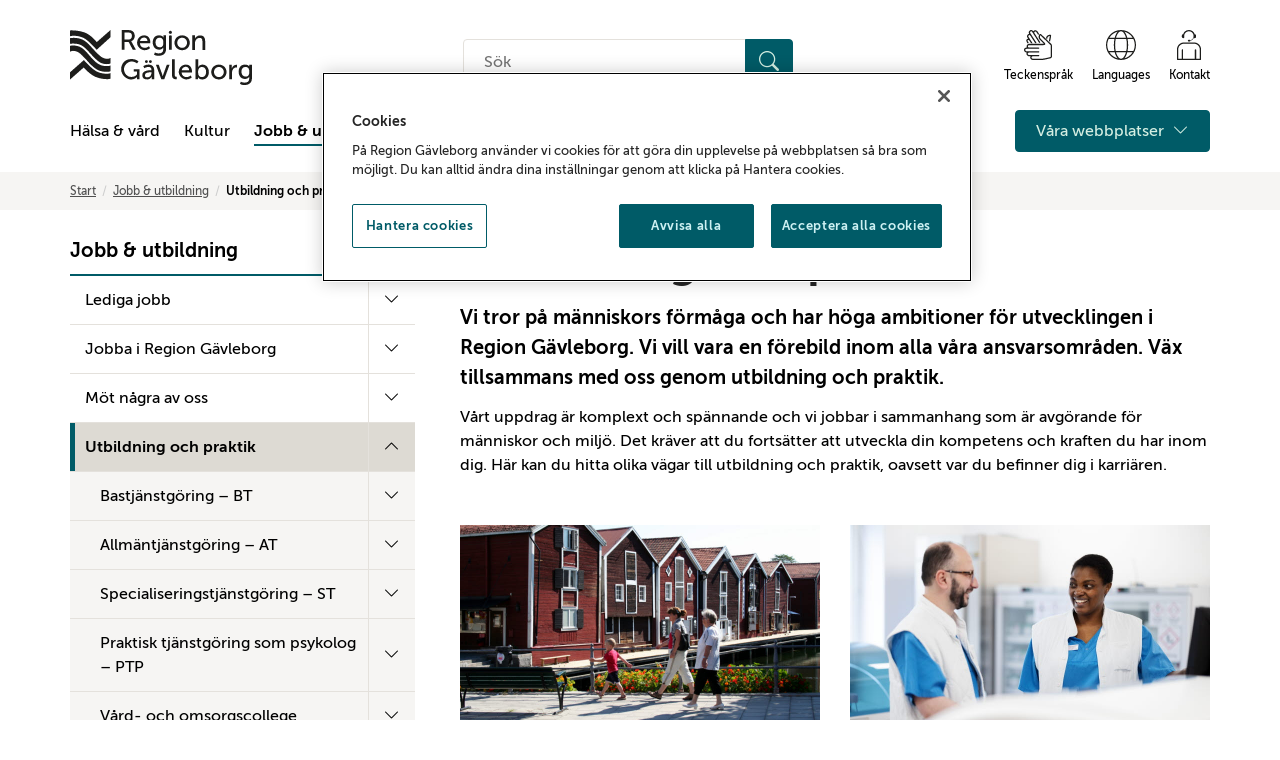

--- FILE ---
content_type: text/html; charset=utf-8
request_url: https://www.bibliotekgavleborg.lg.se/jobb-och-utbildning/Utbildning-och-forskning/
body_size: 21757
content:

<!doctype html>
<html lang="sv" id="HtmlElement" class="view-mode">
<head prefix="og: http://ogp.me/ns#">
<!-- OneTrust meddelande om samtycke till cookies börjar för www.regiongavleborg.se -->
<script type="text/javascript" src="https://cdn.cookielaw.org/consent/e071c3fd-3186-43c5-ba8b-7b911f53f4a7/OtAutoBlock.js" ></script>
<script src="https://cdn.cookielaw.org/scripttemplates/otSDKStub.js" data-document-language="true" type="text/javascript" charset="UTF-8" data-domain-script="e071c3fd-3186-43c5-ba8b-7b911f53f4a7-test" ></script>
<script type="text/javascript">
function OptanonWrapper() { }
</script>
<!-- OneTrust meddelande om samtycke till cookies slutar för www.regiongavleborg.se -->
        <title>Utbildning och praktik  - Region G&#xE4;vleborg</title>

<meta charset="utf-8">
<meta http-equiv="X-UA-Compatible" content="IE=edge">
<meta name="viewport" content="width=device-width, initial-scale=1">
<link href="https://www.regiongavleborg.se/jobb-och-utbildning/Utbildning-och-forskning/" rel="canonical" />

<!-- Robots -->
            <meta name="robots" content="index,follow" />

<!-- Google site verification-->
    <meta name="google-site-verification" content="AD9kSlN8P6iUTsna49n614-nvcowH4dxEsgFSMTx5S0" />

<!-- Bing site verification -->


<!-- Social media -->
<meta property="og:title" content="Utbildning och praktik " />
<meta property="og:description" content="V&amp;aring;rt uppdrag &amp;auml;r komplext och sp&amp;auml;nnande och vi jobbar i sammanhang som &amp;auml;r avg&amp;ouml;rande f&amp;ouml;r m&amp;auml;nniskor och milj&amp;ouml;. Det kr&amp;auml;ver att du forts&amp;auml;tter att utveckla din kompetens och kraften du har inom dig. H&amp;auml;r kan du hitta olika v&amp;auml;gar till utbildning och praktik, o..." />
<meta property="og:image" content="https://www.regiongavleborg.se/imagevault/publishedmedia/gjbmz5yhsby9ihwiugdn/Region_G-vleborg.jpg" />

<meta name="twitter:title" content="Utbildning och praktik " />
<meta name="twitter:description" content="V&amp;aring;rt uppdrag &amp;auml;r komplext och sp&amp;auml;nnande och vi jobbar i sammanhang som &amp;auml;r avg&amp;ouml;rande f&amp;ouml;r m&amp;auml;nniskor och milj&amp;ouml;. Det kr&amp;auml;ver att du forts&amp;auml;tter att utveckla din kompetens och kraften du har inom dig. H&amp;auml;r kan du hitta olika v&amp;auml;gar till utbildning och praktik, o..." />
<meta name="twitter:image" content="https://www.regiongavleborg.se/imagevault/publishedmedia/gjbmz5yhsby9ihwiugdn/Region_G-vleborg.jpg" />


<!-- Favicons -->
<link rel="apple-touch-icon" sizes="180x180" href="/static/images/favicon/apple-touch-icon.png">
<link rel="icon" type="image/png" sizes="32x32" href="/static/images/favicon/favicon-32x32.png">
<link rel="icon" type="image/png" sizes="16x16" href="/static/images/favicon/favicon-16x16.png">
<link rel="manifest" href="/static/images/favicon/site.webmanifest">
<link rel="mask-icon" href="/static/images/favicon/safari-pinned-tab.svg" color="#000000">
<link rel="shortcut icon" href="/static/images/favicon/favicon.ico">
<meta name="msapplication-TileColor" content="#000000">
<meta name="msapplication-config" content="/static/images/favicon/browserconfig.xml">
<meta name="theme-color" content="#ffffff">

<!-- Other -->
<link rel="author" href="/humans.txt" />

<link rel="stylesheet" href="https://cdn.jsdelivr.net/npm/bootstrap-icons@1.11.3/font/bootstrap-icons.min.css">



    <link href="/static/styles/dist/styles.min.css?v=zc2VwGhRsDgscOn4QD0tAXvwQwuqNzpmvQ4c5DgqeLQ" rel="stylesheet" />
    
    <script>
!function(T,l,y){var S=T.location,k="script",D="instrumentationKey",C="ingestionendpoint",I="disableExceptionTracking",E="ai.device.",b="toLowerCase",w="crossOrigin",N="POST",e="appInsightsSDK",t=y.name||"appInsights";(y.name||T[e])&&(T[e]=t);var n=T[t]||function(d){var g=!1,f=!1,m={initialize:!0,queue:[],sv:"5",version:2,config:d};function v(e,t){var n={},a="Browser";return n[E+"id"]=a[b](),n[E+"type"]=a,n["ai.operation.name"]=S&&S.pathname||"_unknown_",n["ai.internal.sdkVersion"]="javascript:snippet_"+(m.sv||m.version),{time:function(){var e=new Date;function t(e){var t=""+e;return 1===t.length&&(t="0"+t),t}return e.getUTCFullYear()+"-"+t(1+e.getUTCMonth())+"-"+t(e.getUTCDate())+"T"+t(e.getUTCHours())+":"+t(e.getUTCMinutes())+":"+t(e.getUTCSeconds())+"."+((e.getUTCMilliseconds()/1e3).toFixed(3)+"").slice(2,5)+"Z"}(),iKey:e,name:"Microsoft.ApplicationInsights."+e.replace(/-/g,"")+"."+t,sampleRate:100,tags:n,data:{baseData:{ver:2}}}}var h=d.url||y.src;if(h){function a(e){var t,n,a,i,r,o,s,c,u,p,l;g=!0,m.queue=[],f||(f=!0,t=h,s=function(){var e={},t=d.connectionString;if(t)for(var n=t.split(";"),a=0;a<n.length;a++){var i=n[a].split("=");2===i.length&&(e[i[0][b]()]=i[1])}if(!e[C]){var r=e.endpointsuffix,o=r?e.location:null;e[C]="https://"+(o?o+".":"")+"dc."+(r||"services.visualstudio.com")}return e}(),c=s[D]||d[D]||"",u=s[C],p=u?u+"/v2/track":d.endpointUrl,(l=[]).push((n="SDK LOAD Failure: Failed to load Application Insights SDK script (See stack for details)",a=t,i=p,(o=(r=v(c,"Exception")).data).baseType="ExceptionData",o.baseData.exceptions=[{typeName:"SDKLoadFailed",message:n.replace(/\./g,"-"),hasFullStack:!1,stack:n+"\nSnippet failed to load ["+a+"] -- Telemetry is disabled\nHelp Link: https://go.microsoft.com/fwlink/?linkid=2128109\nHost: "+(S&&S.pathname||"_unknown_")+"\nEndpoint: "+i,parsedStack:[]}],r)),l.push(function(e,t,n,a){var i=v(c,"Message"),r=i.data;r.baseType="MessageData";var o=r.baseData;return o.message='AI (Internal): 99 message:"'+("SDK LOAD Failure: Failed to load Application Insights SDK script (See stack for details) ("+n+")").replace(/\"/g,"")+'"',o.properties={endpoint:a},i}(0,0,t,p)),function(e,t){if(JSON){var n=T.fetch;if(n&&!y.useXhr)n(t,{method:N,body:JSON.stringify(e),mode:"cors"});else if(XMLHttpRequest){var a=new XMLHttpRequest;a.open(N,t),a.setRequestHeader("Content-type","application/json"),a.send(JSON.stringify(e))}}}(l,p))}function i(e,t){f||setTimeout(function(){!t&&m.core||a()},500)}var e=function(){var n=l.createElement(k);n.src=h;var e=y[w];return!e&&""!==e||"undefined"==n[w]||(n[w]=e),n.onload=i,n.onerror=a,n.onreadystatechange=function(e,t){"loaded"!==n.readyState&&"complete"!==n.readyState||i(0,t)},n}();y.ld<0?l.getElementsByTagName("head")[0].appendChild(e):setTimeout(function(){l.getElementsByTagName(k)[0].parentNode.appendChild(e)},y.ld||0)}try{m.cookie=l.cookie}catch(p){}function t(e){for(;e.length;)!function(t){m[t]=function(){var e=arguments;g||m.queue.push(function(){m[t].apply(m,e)})}}(e.pop())}var n="track",r="TrackPage",o="TrackEvent";t([n+"Event",n+"PageView",n+"Exception",n+"Trace",n+"DependencyData",n+"Metric",n+"PageViewPerformance","start"+r,"stop"+r,"start"+o,"stop"+o,"addTelemetryInitializer","setAuthenticatedUserContext","clearAuthenticatedUserContext","flush"]),m.SeverityLevel={Verbose:0,Information:1,Warning:2,Error:3,Critical:4};var s=(d.extensionConfig||{}).ApplicationInsightsAnalytics||{};if(!0!==d[I]&&!0!==s[I]){var c="onerror";t(["_"+c]);var u=T[c];T[c]=function(e,t,n,a,i){var r=u&&u(e,t,n,a,i);return!0!==r&&m["_"+c]({message:e,url:t,lineNumber:n,columnNumber:a,error:i}),r},d.autoExceptionInstrumented=!0}return m}(y.cfg);function a(){y.onInit&&y.onInit(n)}(T[t]=n).queue&&0===n.queue.length?(n.queue.push(a),n.trackPageView({})):a()}(window,document,{src: "https://js.monitor.azure.com/scripts/b/ai.2.gbl.min.js", crossOrigin: "anonymous", cfg: { instrumentationKey:'f5bd293b-f92b-4e76-b53e-3208aba96f09' }});
</script>

</head>
<body class="layout articlepage" data-ng-app="RGApp">
    
    

    <div class="skip-links">
        <a href="#content">Gå till sidans huvudinnehåll</a>
    </div>

    


    
<header class="site-header-container noindex" role="banner">
    <div class="container" >
        <div class="header-top-container logo-container">
            <div class="logo-container">
                <!-- Logo and link -->
                <a href="/" class="top-logo" aria-label="Till startsidan">
                    <img class="top-logo__img" title="Till startsidan" src="/static/images/rg_logo.svg" alt="Region Gävleborg">
                </a>
            </div>
            <div class="hidden-xs hidden-sm">
                <!-- Search input desktop -->
                <div class="input-group search-input-custom">
                    <form action="/sok/" method="get" role="search">
                        <label for="quicksearchquery-desktop" class="sr-only">Sök på hemsidan</label>
                        <div class="quicksearch-container">
                            <input class="quicksearchquery" id="quicksearchquery-desktop" name="quicksearchquery" placeholder="S&#xF6;k" type="text" value="" />
                            <button type="submit" class="search__button btn btn-primary" aria-label="Sök">
                                <i class="bi bi-search" aria-hidden="true"></i>
                            </button>
                        </div>
                    </form>
                </div>
            </div>
            <div class="hidden-xs hidden-sm ">
                <!-- Aid links desktop-->
                <div class="aidlinks-group">
                    <ul class="aidlinks-list">
                            <li class="aidlinks-list-item">
                                <a href="/halsa-och-vard/tolk-for-horselskadade-och-dova/">
                                    <i class="aidlinks-signlanguage" aria-hidden="true"></i>
                                    <div>
                                        Teckenspr&#xE5;k
                                    </div>
                                </a>
                            </li>
                            <li class="aidlinks-list-item">
                                <a href="/om/om-webbplatsen/languages/">
                                    <i class="aidlinks-translate" aria-hidden="true"></i>
                                    <div>
                                        Languages
                                    </div>
                                </a>
                            </li>
                            <li class="aidlinks-list-item">
                                <a href="/om/kontaktinformation/">
                                    <i class="aidlinks-kontakt" aria-hidden="true"></i>
                                    <div>
                                        Kontakt
                                    </div>
                                </a>
                            </li>
                    </ul>
                </div>
            </div>
        </div>
        <div class="header-top-container">
            <div class="nav-container-left">
                <!-- Mobile menu button -->
                <button type="button" class="btn btn-primary hamburger-menu hidden-md hidden-lg" data-toggle="collapse" data-target="#mobile-navigation" aria-label="Meny">
                    <i class="bi bi-list" aria-hidden="true"></i>
                    <span>Meny</span>
                </button>
            </div>
            <div class="nav-container-right">
                <!-- Search button mobile -->
                <button type="button" class="btn btn-secondary btn-search-input-mobile" data-toggle="collapse" data-target="#search-bar-mobile" aria-controls="search-bar-mobile" aria-expanded="false">
                    <i class="bi bi-search" aria-hidden="true"></i>
                    Sök
                </button>
            </div>
        </div>
        <!-- Mobile search input -->
        <div class="search-input-custom collapse hidden-md hidden-lg" id="search-bar-mobile" aria-expanded="false">
            <div class="search-bar-mobile-container">
                <form action="/sok/" method="get" role="search">
                    <div class="quicksearch-container">
                        <label for="quicksearchquery-mobile" class="sr-only">Sök på hemsidan</label>
                        <input class="quicksearchquery" id="quicksearchquery-mobile" name="quicksearchquery" placeholder="S&#xF6;k" type="text" value="" />
                        <button type="submit" class="search__button btn btn-primary" aria-label="Sök">
                            <i class="bi bi-search" aria-hidden="true"></i>
                        </button>
                    </div>
                </form>
            </div>
        </div>
        <div class="header-top-container">
            <div class="nav-container-left-desktop">
                <!-- Mobile navigation -->
                <div class="mobile-navigation collapse" id="mobile-navigation">
                    <nav class="main-nav">
                        <ul class="main-nav-list">
                            <!-- Startpage link -->

                            <!-- Menu structure -->
                                    <li class="main-nav-item ">
            <div class="main-nav-link ">
                <a href="/halsa-och-vard/">
                    H&#xE4;lsa &amp; v&#xE5;rd
                </a>
                    <button type="button" class="btn btn-collapse hidden-md hidden-lg js-main-nav-collapse  collapsed"  data-toggle="collapse" data-target="#c2600f5a-f960-4fd0-9074-584150e17cff" aria-controls="c2600f5a-f960-4fd0-9074-584150e17cff" aria-label="Visa undermeny" aria-expanded="false">
                        <i class="bi bi-chevron-down" aria-hidden="true"></i>
                        <i class="bi bi-chevron-up" aria-hidden="true"></i>
                    </button>
            </div>

                <ul class="collapse hidden-md hidden-lg " id="c2600f5a-f960-4fd0-9074-584150e17cff" aria-expanded="false">
                            <li class="main-nav-item ">
            <div class="main-nav-link ">
                <a href="/halsa-och-vard/sjukhus/">
                    Sjukhus
                </a>
            </div>

        </li>
        <li class="main-nav-item ">
            <div class="main-nav-link ">
                <a href="/halsa-och-vard/kontakt-med-varden/">
                    Kontakt
                </a>
            </div>

        </li>
        <li class="main-nav-item ">
            <div class="main-nav-link ">
                <a href="/halsa-och-vard/Tandvard/">
                    Tandv&#xE5;rd
                </a>
            </div>

        </li>
        <li class="main-nav-item ">
            <div class="main-nav-link ">
                <a href="/halsa-och-vard/Ge-blod/">
                    Ge blod
                </a>
            </div>

        </li>
        <li class="main-nav-item ">
            <div class="main-nav-link ">
                <a href="/halsa-och-vard/sjukhuskyrkan/">
                    Sjukhuskyrkan
                </a>
                    <button type="button" class="btn btn-collapse js-main-nav-collapse js-main-nav-submenu  collapsed" data-toggle="collapse" data-target="#b91fceeb-8c4d-4d9d-955b-a0253b3df54f" aria-controls="b91fceeb-8c4d-4d9d-955b-a0253b3df54f" aria-label="Visa undermeny" aria-expanded="false"
                            data-rootlink="105619"
                            data-currentcontentlink="157"
                            data-includeroot="false"
                            data-contentguid="b91fceeb-8c4d-4d9d-955b-a0253b3df54f"
                            data-loadchildren="true">
                        <i class="bi bi-chevron-down" aria-hidden="true"></i>
                        <i class="bi bi-chevron-up" aria-hidden="true"></i>
                    </button>
            </div>

                <ul class="collapse " id="b91fceeb-8c4d-4d9d-955b-a0253b3df54f" aria-expanded="false">
                </ul>
        </li>
        <li class="main-nav-item ">
            <div class="main-nav-link ">
                <a href="/halsa-och-vard/tolk-for-horselskadade-och-dova/">
                    Tolk f&#xF6;r d&#xF6;va och h&#xF6;rselskadade
                </a>
            </div>

        </li>
        <li class="main-nav-item ">
            <div class="main-nav-link ">
                <a href="/halsa-och-vard/din-halsocentral/">
                    Din h&#xE4;lsocentral
                </a>
            </div>

        </li>
        <li class="main-nav-item ">
            <div class="main-nav-link ">
                <a href="/halsa-och-vard/nationella-kvalitetsregister/">
                    Nationella kvalitetsregister
                </a>
            </div>

        </li>

                </ul>
        </li>
        <li class="main-nav-item ">
            <div class="main-nav-link ">
                <a href="/kultur/">
                    Kultur
                </a>
                    <button type="button" class="btn btn-collapse hidden-md hidden-lg js-main-nav-collapse  collapsed"  data-toggle="collapse" data-target="#aa4df360-5490-4c1b-8fa9-a51480f2b2b8" aria-controls="aa4df360-5490-4c1b-8fa9-a51480f2b2b8" aria-label="Visa undermeny" aria-expanded="false">
                        <i class="bi bi-chevron-down" aria-hidden="true"></i>
                        <i class="bi bi-chevron-up" aria-hidden="true"></i>
                    </button>
            </div>

                <ul class="collapse hidden-md hidden-lg " id="aa4df360-5490-4c1b-8fa9-a51480f2b2b8" aria-expanded="false">
                            <li class="main-nav-item ">
            <div class="main-nav-link ">
                <a href="/kultur/nyheter/">
                    Nyheter
                </a>
                    <button type="button" class="btn btn-collapse js-main-nav-collapse js-main-nav-submenu  collapsed" data-toggle="collapse" data-target="#77a864e4-6fd2-4fee-883a-a2baf8a174c2" aria-controls="77a864e4-6fd2-4fee-883a-a2baf8a174c2" aria-label="Visa undermeny" aria-expanded="false"
                            data-rootlink="75133"
                            data-currentcontentlink="157"
                            data-includeroot="false"
                            data-contentguid="77a864e4-6fd2-4fee-883a-a2baf8a174c2"
                            data-loadchildren="true">
                        <i class="bi bi-chevron-down" aria-hidden="true"></i>
                        <i class="bi bi-chevron-up" aria-hidden="true"></i>
                    </button>
            </div>

                <ul class="collapse " id="77a864e4-6fd2-4fee-883a-a2baf8a174c2" aria-expanded="false">
                </ul>
        </li>
        <li class="main-nav-item ">
            <div class="main-nav-link ">
                <a href="/kultur/verksamhet/">
                    Verksamhetsomr&#xE5;den
                </a>
                    <button type="button" class="btn btn-collapse js-main-nav-collapse js-main-nav-submenu  collapsed" data-toggle="collapse" data-target="#83634272-c0c6-46b4-9e14-130da9826181" aria-controls="83634272-c0c6-46b4-9e14-130da9826181" aria-label="Visa undermeny" aria-expanded="false"
                            data-rootlink="23162"
                            data-currentcontentlink="157"
                            data-includeroot="false"
                            data-contentguid="83634272-c0c6-46b4-9e14-130da9826181"
                            data-loadchildren="true">
                        <i class="bi bi-chevron-down" aria-hidden="true"></i>
                        <i class="bi bi-chevron-up" aria-hidden="true"></i>
                    </button>
            </div>

                <ul class="collapse " id="83634272-c0c6-46b4-9e14-130da9826181" aria-expanded="false">
                </ul>
        </li>
        <li class="main-nav-item ">
            <div class="main-nav-link ">
                <a href="/kultur/tvarperspektiv/">
                    Tv&#xE4;rperspektiv
                </a>
                    <button type="button" class="btn btn-collapse js-main-nav-collapse js-main-nav-submenu  collapsed" data-toggle="collapse" data-target="#49adce98-38d1-4a24-80a0-5e7f1c1bdf28" aria-controls="49adce98-38d1-4a24-80a0-5e7f1c1bdf28" aria-label="Visa undermeny" aria-expanded="false"
                            data-rootlink="89194"
                            data-currentcontentlink="157"
                            data-includeroot="false"
                            data-contentguid="49adce98-38d1-4a24-80a0-5e7f1c1bdf28"
                            data-loadchildren="true">
                        <i class="bi bi-chevron-down" aria-hidden="true"></i>
                        <i class="bi bi-chevron-up" aria-hidden="true"></i>
                    </button>
            </div>

                <ul class="collapse " id="49adce98-38d1-4a24-80a0-5e7f1c1bdf28" aria-expanded="false">
                </ul>
        </li>
        <li class="main-nav-item ">
            <div class="main-nav-link ">
                <a href="/kultur/kulturplan-gavleborg/">
                    Regional kulturplan G&#xE4;vleborg
                </a>
            </div>

        </li>
        <li class="main-nav-item ">
            <div class="main-nav-link ">
                <a href="/kultur/kulturting-gavleborg/">
                    Kulturting G&#xE4;vleborg
                </a>
            </div>

        </li>
        <li class="main-nav-item ">
            <div class="main-nav-link ">
                <a href="/kultur/for-dig-som-arbetar-med-kultur/">
                    F&#xF6;r dig som arbetar med kultur
                </a>
            </div>

        </li>
        <li class="main-nav-item ">
            <div class="main-nav-link ">
                <a href="/kultur/stod-bidrag-priser-och-stipendier/">
                    St&#xF6;d, bidrag, priser och stipendier
                </a>
                    <button type="button" class="btn btn-collapse js-main-nav-collapse js-main-nav-submenu  collapsed" data-toggle="collapse" data-target="#850f9252-22ce-40a9-ad4a-954c35c54e80" aria-controls="850f9252-22ce-40a9-ad4a-954c35c54e80" aria-label="Visa undermeny" aria-expanded="false"
                            data-rootlink="57352"
                            data-currentcontentlink="157"
                            data-includeroot="false"
                            data-contentguid="850f9252-22ce-40a9-ad4a-954c35c54e80"
                            data-loadchildren="true">
                        <i class="bi bi-chevron-down" aria-hidden="true"></i>
                        <i class="bi bi-chevron-up" aria-hidden="true"></i>
                    </button>
            </div>

                <ul class="collapse " id="850f9252-22ce-40a9-ad4a-954c35c54e80" aria-expanded="false">
                </ul>
        </li>
        <li class="main-nav-item ">
            <div class="main-nav-link ">
                <a href="/kultur/projekt-kreativa-kuggar/">
                    Projekt: Kreativa kuggar
                </a>
            </div>

        </li>
        <li class="main-nav-item ">
            <div class="main-nav-link ">
                <a href="/kultur/om-oss/">
                    Om oss
                </a>
                    <button type="button" class="btn btn-collapse js-main-nav-collapse js-main-nav-submenu  collapsed" data-toggle="collapse" data-target="#a40f8442-0c95-4ad2-aee9-3a52e9e2622b" aria-controls="a40f8442-0c95-4ad2-aee9-3a52e9e2622b" aria-label="Visa undermeny" aria-expanded="false"
                            data-rootlink="23165"
                            data-currentcontentlink="157"
                            data-includeroot="false"
                            data-contentguid="a40f8442-0c95-4ad2-aee9-3a52e9e2622b"
                            data-loadchildren="true">
                        <i class="bi bi-chevron-down" aria-hidden="true"></i>
                        <i class="bi bi-chevron-up" aria-hidden="true"></i>
                    </button>
            </div>

                <ul class="collapse " id="a40f8442-0c95-4ad2-aee9-3a52e9e2622b" aria-expanded="false">
                </ul>
        </li>
        <li class="main-nav-item ">
            <div class="main-nav-link ">
                <a href="/kultur/kontakt/">
                    Kontakt
                </a>
                    <button type="button" class="btn btn-collapse js-main-nav-collapse js-main-nav-submenu  collapsed" data-toggle="collapse" data-target="#d329ae56-a899-44a4-af4c-85cf63e22c3d" aria-controls="d329ae56-a899-44a4-af4c-85cf63e22c3d" aria-label="Visa undermeny" aria-expanded="false"
                            data-rootlink="23166"
                            data-currentcontentlink="157"
                            data-includeroot="false"
                            data-contentguid="d329ae56-a899-44a4-af4c-85cf63e22c3d"
                            data-loadchildren="true">
                        <i class="bi bi-chevron-down" aria-hidden="true"></i>
                        <i class="bi bi-chevron-up" aria-hidden="true"></i>
                    </button>
            </div>

                <ul class="collapse " id="d329ae56-a899-44a4-af4c-85cf63e22c3d" aria-expanded="false">
                </ul>
        </li>

                </ul>
        </li>
        <li class="main-nav-item active">
            <div class="main-nav-link ">
                <a href="/jobb-och-utbildning/">
                    Jobb &amp; utbildning
                </a>
                    <button type="button" class="btn btn-collapse hidden-md hidden-lg js-main-nav-collapse  selected" data-loadchildren=true data-toggle="collapse" data-target="#26ab4413-3938-4bcf-8377-71abe16493cc" aria-controls="26ab4413-3938-4bcf-8377-71abe16493cc" aria-label="D&#xF6;lj undermeny" aria-expanded="true">
                        <i class="bi bi-chevron-down" aria-hidden="true"></i>
                        <i class="bi bi-chevron-up" aria-hidden="true"></i>
                    </button>
            </div>

                <ul class="collapse hidden-md hidden-lg in" id="26ab4413-3938-4bcf-8377-71abe16493cc" aria-expanded="true">
                            <li class="main-nav-item ">
            <div class="main-nav-link ">
                <a href="/jobb-och-utbildning/lediga-jobb/">
                    Lediga jobb
                </a>
                    <button type="button" class="btn btn-collapse js-main-nav-collapse js-main-nav-submenu  collapsed" data-toggle="collapse" data-target="#0479b474-7fb0-41a9-937d-f071864a4dcd" aria-controls="0479b474-7fb0-41a9-937d-f071864a4dcd" aria-label="Visa undermeny" aria-expanded="false"
                            data-rootlink="134486"
                            data-currentcontentlink="157"
                            data-includeroot="false"
                            data-contentguid="0479b474-7fb0-41a9-937d-f071864a4dcd"
                            data-loadchildren="true">
                        <i class="bi bi-chevron-down" aria-hidden="true"></i>
                        <i class="bi bi-chevron-up" aria-hidden="true"></i>
                    </button>
            </div>

                <ul class="collapse " id="0479b474-7fb0-41a9-937d-f071864a4dcd" aria-expanded="false">
                </ul>
        </li>
        <li class="main-nav-item ">
            <div class="main-nav-link ">
                <a href="/jobb-och-utbildning/jobba-i-region-gavleborg/">
                    Jobba i Region G&#xE4;vleborg
                </a>
                    <button type="button" class="btn btn-collapse js-main-nav-collapse js-main-nav-submenu  collapsed" data-toggle="collapse" data-target="#e26e0801-3862-494c-9560-dc715edfbe19" aria-controls="e26e0801-3862-494c-9560-dc715edfbe19" aria-label="Visa undermeny" aria-expanded="false"
                            data-rootlink="108768"
                            data-currentcontentlink="157"
                            data-includeroot="false"
                            data-contentguid="e26e0801-3862-494c-9560-dc715edfbe19"
                            data-loadchildren="true">
                        <i class="bi bi-chevron-down" aria-hidden="true"></i>
                        <i class="bi bi-chevron-up" aria-hidden="true"></i>
                    </button>
            </div>

                <ul class="collapse " id="e26e0801-3862-494c-9560-dc715edfbe19" aria-expanded="false">
                </ul>
        </li>
        <li class="main-nav-item ">
            <div class="main-nav-link ">
                <a href="/jobb-och-utbildning/mot-nagra-av-oss/">
                    M&#xF6;t n&#xE5;gra av oss
                </a>
                    <button type="button" class="btn btn-collapse js-main-nav-collapse js-main-nav-submenu  collapsed" data-toggle="collapse" data-target="#41fbd029-d0c8-4bd3-827d-3a9264fd9343" aria-controls="41fbd029-d0c8-4bd3-827d-3a9264fd9343" aria-label="Visa undermeny" aria-expanded="false"
                            data-rootlink="107397"
                            data-currentcontentlink="157"
                            data-includeroot="false"
                            data-contentguid="41fbd029-d0c8-4bd3-827d-3a9264fd9343"
                            data-loadchildren="true">
                        <i class="bi bi-chevron-down" aria-hidden="true"></i>
                        <i class="bi bi-chevron-up" aria-hidden="true"></i>
                    </button>
            </div>

                <ul class="collapse " id="41fbd029-d0c8-4bd3-827d-3a9264fd9343" aria-expanded="false">
                </ul>
        </li>
        <li class="main-nav-item active">
            <div class="main-nav-link clicked">
                <a href="/jobb-och-utbildning/Utbildning-och-forskning/">
                    Utbildning och praktik 
                </a>
                    <button type="button" class="btn btn-collapse js-main-nav-collapse js-main-nav-submenu clicked selected" data-toggle="collapse" data-target="#bc37c8ee-70c7-47e2-a198-10c23caa552c" aria-controls="bc37c8ee-70c7-47e2-a198-10c23caa552c" aria-label="D&#xF6;lj undermeny" aria-expanded="true"
                            data-rootlink="157"
                            data-currentcontentlink="157"
                            data-includeroot="false"
                            data-contentguid="bc37c8ee-70c7-47e2-a198-10c23caa552c"
                            data-loadchildren="false">
                        <i class="bi bi-chevron-down" aria-hidden="true"></i>
                        <i class="bi bi-chevron-up" aria-hidden="true"></i>
                    </button>
            </div>

                <ul class="collapse in" id="bc37c8ee-70c7-47e2-a198-10c23caa552c" aria-expanded="true">
        <li class="main-nav-item ">
            <div class="main-nav-link ">
                <a href="/jobb-och-utbildning/Utbildning-och-forskning/bt/">
                    Bastj&#xE4;nstg&#xF6;ring &#x2013; BT
                </a>
                    <button type="button" class="btn btn-collapse js-main-nav-collapse js-main-nav-submenu  collapsed" data-toggle="collapse" data-target="#776ed058-3ad9-479b-afcd-601d173c1bd0" aria-controls="776ed058-3ad9-479b-afcd-601d173c1bd0" aria-label="Visa undermeny" aria-expanded="false"
                            data-rootlink="93335"
                            data-currentcontentlink="157"
                            data-includeroot="false"
                            data-contentguid="776ed058-3ad9-479b-afcd-601d173c1bd0"
                            data-loadchildren="true">
                        <i class="bi bi-chevron-down" aria-hidden="true"></i>
                        <i class="bi bi-chevron-up" aria-hidden="true"></i>
                    </button>
            </div>

                <ul class="collapse " id="776ed058-3ad9-479b-afcd-601d173c1bd0" aria-expanded="false">
                </ul>
        </li>
        <li class="main-nav-item ">
            <div class="main-nav-link ">
                <a href="/jobb-och-utbildning/Utbildning-och-forskning/AT/">
                    Allm&#xE4;ntj&#xE4;nstg&#xF6;ring &#x2013; AT
                </a>
                    <button type="button" class="btn btn-collapse js-main-nav-collapse js-main-nav-submenu  collapsed" data-toggle="collapse" data-target="#18fc54df-b42c-4fa5-92b9-2bc731439892" aria-controls="18fc54df-b42c-4fa5-92b9-2bc731439892" aria-label="Visa undermeny" aria-expanded="false"
                            data-rootlink="165"
                            data-currentcontentlink="157"
                            data-includeroot="false"
                            data-contentguid="18fc54df-b42c-4fa5-92b9-2bc731439892"
                            data-loadchildren="true">
                        <i class="bi bi-chevron-down" aria-hidden="true"></i>
                        <i class="bi bi-chevron-up" aria-hidden="true"></i>
                    </button>
            </div>

                <ul class="collapse " id="18fc54df-b42c-4fa5-92b9-2bc731439892" aria-expanded="false">
                </ul>
        </li>
        <li class="main-nav-item ">
            <div class="main-nav-link ">
                <a href="/jobb-och-utbildning/Utbildning-och-forskning/ST/">
                    Specialiseringstj&#xE4;nstg&#xF6;ring &#x2013; ST
                </a>
                    <button type="button" class="btn btn-collapse js-main-nav-collapse js-main-nav-submenu  collapsed" data-toggle="collapse" data-target="#39ffa020-e1ef-4129-889a-b6c766cb9ef9" aria-controls="39ffa020-e1ef-4129-889a-b6c766cb9ef9" aria-label="Visa undermeny" aria-expanded="false"
                            data-rootlink="9221"
                            data-currentcontentlink="157"
                            data-includeroot="false"
                            data-contentguid="39ffa020-e1ef-4129-889a-b6c766cb9ef9"
                            data-loadchildren="true">
                        <i class="bi bi-chevron-down" aria-hidden="true"></i>
                        <i class="bi bi-chevron-up" aria-hidden="true"></i>
                    </button>
            </div>

                <ul class="collapse " id="39ffa020-e1ef-4129-889a-b6c766cb9ef9" aria-expanded="false">
                </ul>
        </li>
        <li class="main-nav-item ">
            <div class="main-nav-link ">
                <a href="/jobb-och-utbildning/Utbildning-och-forskning/PTP/">
                    Praktisk tj&#xE4;nstg&#xF6;ring som psykolog &#x2013; PTP
                </a>
                    <button type="button" class="btn btn-collapse js-main-nav-collapse js-main-nav-submenu  collapsed" data-toggle="collapse" data-target="#4f2adc04-5a90-43ab-9cf8-38f1972dd1a8" aria-controls="4f2adc04-5a90-43ab-9cf8-38f1972dd1a8" aria-label="Visa undermeny" aria-expanded="false"
                            data-rootlink="14943"
                            data-currentcontentlink="157"
                            data-includeroot="false"
                            data-contentguid="4f2adc04-5a90-43ab-9cf8-38f1972dd1a8"
                            data-loadchildren="true">
                        <i class="bi bi-chevron-down" aria-hidden="true"></i>
                        <i class="bi bi-chevron-up" aria-hidden="true"></i>
                    </button>
            </div>

                <ul class="collapse " id="4f2adc04-5a90-43ab-9cf8-38f1972dd1a8" aria-expanded="false">
                </ul>
        </li>
        <li class="main-nav-item ">
            <div class="main-nav-link ">
                <a href="/jobb-och-utbildning/Utbildning-och-forskning/Vard--och-omsorgscollege/">
                    V&#xE5;rd- och omsorgscollege
                </a>
                    <button type="button" class="btn btn-collapse js-main-nav-collapse js-main-nav-submenu  collapsed" data-toggle="collapse" data-target="#f52db801-e8d5-4a0a-8a7d-c09b51ed1a20" aria-controls="f52db801-e8d5-4a0a-8a7d-c09b51ed1a20" aria-label="Visa undermeny" aria-expanded="false"
                            data-rootlink="10910"
                            data-currentcontentlink="157"
                            data-includeroot="false"
                            data-contentguid="f52db801-e8d5-4a0a-8a7d-c09b51ed1a20"
                            data-loadchildren="true">
                        <i class="bi bi-chevron-down" aria-hidden="true"></i>
                        <i class="bi bi-chevron-up" aria-hidden="true"></i>
                    </button>
            </div>

                <ul class="collapse " id="f52db801-e8d5-4a0a-8a7d-c09b51ed1a20" aria-expanded="false">
                </ul>
        </li>
        <li class="main-nav-item ">
            <div class="main-nav-link ">
                <a href="/jobb-och-utbildning/Utbildning-och-forskning/praktik/">
                    Praktik
                </a>
            </div>

        </li>
        <li class="main-nav-item ">
            <div class="main-nav-link ">
                <a href="/jobb-och-utbildning/Utbildning-och-forskning/Lakarstudent/">
                    L&#xE4;karstudent
                </a>
                    <button type="button" class="btn btn-collapse js-main-nav-collapse js-main-nav-submenu  collapsed" data-toggle="collapse" data-target="#3f074b94-9b99-4fd4-ae23-04d3e3493cbd" aria-controls="3f074b94-9b99-4fd4-ae23-04d3e3493cbd" aria-label="Visa undermeny" aria-expanded="false"
                            data-rootlink="17956"
                            data-currentcontentlink="157"
                            data-includeroot="false"
                            data-contentguid="3f074b94-9b99-4fd4-ae23-04d3e3493cbd"
                            data-loadchildren="true">
                        <i class="bi bi-chevron-down" aria-hidden="true"></i>
                        <i class="bi bi-chevron-up" aria-hidden="true"></i>
                    </button>
            </div>

                <ul class="collapse " id="3f074b94-9b99-4fd4-ae23-04d3e3493cbd" aria-expanded="false">
                </ul>
        </li>
        <li class="main-nav-item ">
            <div class="main-nav-link ">
                <a href="/jobb-och-utbildning/Utbildning-och-forskning/folkhogskolor/">
                    Folkh&#xF6;gskolor
                </a>
            </div>

        </li>
                </ul>
        </li>
        <li class="main-nav-item ">
            <div class="main-nav-link ">
                <a href="/jobb-och-utbildning/Allt-du-vill-veta-om-att-leva-och-bo-i-Gavleborg--och-lite-till/">
                    Leva och bo i G&#xE4;vleborg
                </a>
                    <button type="button" class="btn btn-collapse js-main-nav-collapse js-main-nav-submenu  collapsed" data-toggle="collapse" data-target="#9ce6c235-fc28-40b2-8b50-7f1148e6b630" aria-controls="9ce6c235-fc28-40b2-8b50-7f1148e6b630" aria-label="Visa undermeny" aria-expanded="false"
                            data-rootlink="11556"
                            data-currentcontentlink="157"
                            data-includeroot="false"
                            data-contentguid="9ce6c235-fc28-40b2-8b50-7f1148e6b630"
                            data-loadchildren="true">
                        <i class="bi bi-chevron-down" aria-hidden="true"></i>
                        <i class="bi bi-chevron-up" aria-hidden="true"></i>
                    </button>
            </div>

                <ul class="collapse " id="9ce6c235-fc28-40b2-8b50-7f1148e6b630" aria-expanded="false">
                </ul>
        </li>
        <li class="main-nav-item ">
            <div class="main-nav-link ">
                <a href="/jobb-och-utbildning/welcome-to-gavleborg/">
                    Welcome to G&#xE4;vleborg
                </a>
                    <button type="button" class="btn btn-collapse js-main-nav-collapse js-main-nav-submenu  collapsed" data-toggle="collapse" data-target="#ab1b4e9a-e19f-43e8-b58e-646f932f8d48" aria-controls="ab1b4e9a-e19f-43e8-b58e-646f932f8d48" aria-label="Visa undermeny" aria-expanded="false"
                            data-rootlink="56953"
                            data-currentcontentlink="157"
                            data-includeroot="false"
                            data-contentguid="ab1b4e9a-e19f-43e8-b58e-646f932f8d48"
                            data-loadchildren="true">
                        <i class="bi bi-chevron-down" aria-hidden="true"></i>
                        <i class="bi bi-chevron-up" aria-hidden="true"></i>
                    </button>
            </div>

                <ul class="collapse " id="ab1b4e9a-e19f-43e8-b58e-646f932f8d48" aria-expanded="false">
                </ul>
        </li>
        <li class="main-nav-item ">
            <div class="main-nav-link ">
                <a href="/jobb-och-utbildning/utbildad-utomlands/">
                    Utbildad utomlands
                </a>
                    <button type="button" class="btn btn-collapse js-main-nav-collapse js-main-nav-submenu  collapsed" data-toggle="collapse" data-target="#16318c1c-60a7-49a5-87e6-5100bd7967c7" aria-controls="16318c1c-60a7-49a5-87e6-5100bd7967c7" aria-label="Visa undermeny" aria-expanded="false"
                            data-rootlink="136276"
                            data-currentcontentlink="157"
                            data-includeroot="false"
                            data-contentguid="16318c1c-60a7-49a5-87e6-5100bd7967c7"
                            data-loadchildren="true">
                        <i class="bi bi-chevron-down" aria-hidden="true"></i>
                        <i class="bi bi-chevron-up" aria-hidden="true"></i>
                    </button>
            </div>

                <ul class="collapse " id="16318c1c-60a7-49a5-87e6-5100bd7967c7" aria-expanded="false">
                </ul>
        </li>
        <li class="main-nav-item ">
            <div class="main-nav-link ">
                <a href="/jobb-och-utbildning/sa-har-soker-du-jobb-hos-region-gavleborg/">
                    S&#xE5; s&#xF6;ker du jobb hos Region G&#xE4;vleborg
                </a>
            </div>

        </li>

                </ul>
        </li>
        <li class="main-nav-item ">
            <div class="main-nav-link ">
                <a href="/regional-utveckling/">
                    Regional utveckling
                </a>
                    <button type="button" class="btn btn-collapse hidden-md hidden-lg js-main-nav-collapse  collapsed"  data-toggle="collapse" data-target="#551c1ac0-2ad9-4a3c-8c53-37b0bcbdd207" aria-controls="551c1ac0-2ad9-4a3c-8c53-37b0bcbdd207" aria-label="Visa undermeny" aria-expanded="false">
                        <i class="bi bi-chevron-down" aria-hidden="true"></i>
                        <i class="bi bi-chevron-up" aria-hidden="true"></i>
                    </button>
            </div>

                <ul class="collapse hidden-md hidden-lg " id="551c1ac0-2ad9-4a3c-8c53-37b0bcbdd207" aria-expanded="false">
                            <li class="main-nav-item ">
            <div class="main-nav-link ">
                <a href="/regional-utveckling/nyheter-om-regional-utveckling/">
                    Nyheter om regional utveckling
                </a>
            </div>

        </li>
        <li class="main-nav-item ">
            <div class="main-nav-link ">
                <a href="/regional-utveckling/energi-och-klimat/">
                    Energi och klimat
                </a>
                    <button type="button" class="btn btn-collapse js-main-nav-collapse js-main-nav-submenu  collapsed" data-toggle="collapse" data-target="#c08fae4d-0aaf-4544-a3d0-c466aa335dd8" aria-controls="c08fae4d-0aaf-4544-a3d0-c466aa335dd8" aria-label="Visa undermeny" aria-expanded="false"
                            data-rootlink="127899"
                            data-currentcontentlink="157"
                            data-includeroot="false"
                            data-contentguid="c08fae4d-0aaf-4544-a3d0-c466aa335dd8"
                            data-loadchildren="true">
                        <i class="bi bi-chevron-down" aria-hidden="true"></i>
                        <i class="bi bi-chevron-up" aria-hidden="true"></i>
                    </button>
            </div>

                <ul class="collapse " id="c08fae4d-0aaf-4544-a3d0-c466aa335dd8" aria-expanded="false">
                </ul>
        </li>
        <li class="main-nav-item ">
            <div class="main-nav-link ">
                <a href="/regional-utveckling/finansiering/">
                    Finansiering
                </a>
                    <button type="button" class="btn btn-collapse js-main-nav-collapse js-main-nav-submenu  collapsed" data-toggle="collapse" data-target="#f136f073-7e0c-4895-a535-bb4ed7e715b6" aria-controls="f136f073-7e0c-4895-a535-bb4ed7e715b6" aria-label="Visa undermeny" aria-expanded="false"
                            data-rootlink="70071"
                            data-currentcontentlink="157"
                            data-includeroot="false"
                            data-contentguid="f136f073-7e0c-4895-a535-bb4ed7e715b6"
                            data-loadchildren="true">
                        <i class="bi bi-chevron-down" aria-hidden="true"></i>
                        <i class="bi bi-chevron-up" aria-hidden="true"></i>
                    </button>
            </div>

                <ul class="collapse " id="f136f073-7e0c-4895-a535-bb4ed7e715b6" aria-expanded="false">
                </ul>
        </li>
        <li class="main-nav-item ">
            <div class="main-nav-link ">
                <a href="/regional-utveckling/naringsliv/">
                    N&#xE4;ringsliv
                </a>
                    <button type="button" class="btn btn-collapse js-main-nav-collapse js-main-nav-submenu  collapsed" data-toggle="collapse" data-target="#c64b848a-e805-4741-931d-6ad10ddca9cc" aria-controls="c64b848a-e805-4741-931d-6ad10ddca9cc" aria-label="Visa undermeny" aria-expanded="false"
                            data-rootlink="70068"
                            data-currentcontentlink="157"
                            data-includeroot="false"
                            data-contentguid="c64b848a-e805-4741-931d-6ad10ddca9cc"
                            data-loadchildren="true">
                        <i class="bi bi-chevron-down" aria-hidden="true"></i>
                        <i class="bi bi-chevron-up" aria-hidden="true"></i>
                    </button>
            </div>

                <ul class="collapse " id="c64b848a-e805-4741-931d-6ad10ddca9cc" aria-expanded="false">
                </ul>
        </li>
        <li class="main-nav-item ">
            <div class="main-nav-link ">
                <a href="/regional-utveckling/innovation/">
                    Innovation
                </a>
                    <button type="button" class="btn btn-collapse js-main-nav-collapse js-main-nav-submenu  collapsed" data-toggle="collapse" data-target="#318dc315-90d2-4e74-b560-9259995e6d45" aria-controls="318dc315-90d2-4e74-b560-9259995e6d45" aria-label="Visa undermeny" aria-expanded="false"
                            data-rootlink="127781"
                            data-currentcontentlink="157"
                            data-includeroot="false"
                            data-contentguid="318dc315-90d2-4e74-b560-9259995e6d45"
                            data-loadchildren="true">
                        <i class="bi bi-chevron-down" aria-hidden="true"></i>
                        <i class="bi bi-chevron-up" aria-hidden="true"></i>
                    </button>
            </div>

                <ul class="collapse " id="318dc315-90d2-4e74-b560-9259995e6d45" aria-expanded="false">
                </ul>
        </li>
        <li class="main-nav-item ">
            <div class="main-nav-link ">
                <a href="/regional-utveckling/arbetsmarknad-och-kompetensforsorjning/">
                    Arbetsmarknad och kompetensf&#xF6;rs&#xF6;rjning
                </a>
                    <button type="button" class="btn btn-collapse js-main-nav-collapse js-main-nav-submenu  collapsed" data-toggle="collapse" data-target="#d2841e50-7a17-4231-be5f-45580ca0693a" aria-controls="d2841e50-7a17-4231-be5f-45580ca0693a" aria-label="Visa undermeny" aria-expanded="false"
                            data-rootlink="70065"
                            data-currentcontentlink="157"
                            data-includeroot="false"
                            data-contentguid="d2841e50-7a17-4231-be5f-45580ca0693a"
                            data-loadchildren="true">
                        <i class="bi bi-chevron-down" aria-hidden="true"></i>
                        <i class="bi bi-chevron-up" aria-hidden="true"></i>
                    </button>
            </div>

                <ul class="collapse " id="d2841e50-7a17-4231-be5f-45580ca0693a" aria-expanded="false">
                </ul>
        </li>
        <li class="main-nav-item ">
            <div class="main-nav-link ">
                <a href="/regional-utveckling/samhallsplanering/">
                    Samh&#xE4;llsplanering
                </a>
            </div>

        </li>
        <li class="main-nav-item ">
            <div class="main-nav-link ">
                <a href="/regional-utveckling/infrastruktur-och-transporter/">
                    Infrastruktur och transporter
                </a>
                    <button type="button" class="btn btn-collapse js-main-nav-collapse js-main-nav-submenu  collapsed" data-toggle="collapse" data-target="#73fb5589-ebc0-485a-93db-ea68d906956f" aria-controls="73fb5589-ebc0-485a-93db-ea68d906956f" aria-label="Visa undermeny" aria-expanded="false"
                            data-rootlink="127782"
                            data-currentcontentlink="157"
                            data-includeroot="false"
                            data-contentguid="73fb5589-ebc0-485a-93db-ea68d906956f"
                            data-loadchildren="true">
                        <i class="bi bi-chevron-down" aria-hidden="true"></i>
                        <i class="bi bi-chevron-up" aria-hidden="true"></i>
                    </button>
            </div>

                <ul class="collapse " id="73fb5589-ebc0-485a-93db-ea68d906956f" aria-expanded="false">
                </ul>
        </li>
        <li class="main-nav-item ">
            <div class="main-nav-link ">
                <a href="/regional-utveckling/om-regional-utveckling/">
                    Om regionalt utvecklingsarbete
                </a>
                    <button type="button" class="btn btn-collapse js-main-nav-collapse js-main-nav-submenu  collapsed" data-toggle="collapse" data-target="#c5cba557-b54c-4ee1-8686-bd07a6a558c5" aria-controls="c5cba557-b54c-4ee1-8686-bd07a6a558c5" aria-label="Visa undermeny" aria-expanded="false"
                            data-rootlink="70069"
                            data-currentcontentlink="157"
                            data-includeroot="false"
                            data-contentguid="c5cba557-b54c-4ee1-8686-bd07a6a558c5"
                            data-loadchildren="true">
                        <i class="bi bi-chevron-down" aria-hidden="true"></i>
                        <i class="bi bi-chevron-up" aria-hidden="true"></i>
                    </button>
            </div>

                <ul class="collapse " id="c5cba557-b54c-4ee1-8686-bd07a6a558c5" aria-expanded="false">
                </ul>
        </li>

                </ul>
        </li>
        <li class="main-nav-item ">
            <div class="main-nav-link ">
                <a href="/politik/">
                    Politik
                </a>
                    <button type="button" class="btn btn-collapse hidden-md hidden-lg js-main-nav-collapse  collapsed"  data-toggle="collapse" data-target="#af5b8459-2c57-49c1-8b1e-91257d171b0b" aria-controls="af5b8459-2c57-49c1-8b1e-91257d171b0b" aria-label="Visa undermeny" aria-expanded="false">
                        <i class="bi bi-chevron-down" aria-hidden="true"></i>
                        <i class="bi bi-chevron-up" aria-hidden="true"></i>
                    </button>
            </div>

                <ul class="collapse hidden-md hidden-lg " id="af5b8459-2c57-49c1-8b1e-91257d171b0b" aria-expanded="false">
                            <li class="main-nav-item ">
            <div class="main-nav-link ">
                <a href="/politik/tyck-till-och-paverka/">
                    Tyck till och p&#xE5;verka
                </a>
                    <button type="button" class="btn btn-collapse js-main-nav-collapse js-main-nav-submenu  collapsed" data-toggle="collapse" data-target="#d1577ead-e273-4788-8e58-1eadc04ad022" aria-controls="d1577ead-e273-4788-8e58-1eadc04ad022" aria-label="Visa undermeny" aria-expanded="false"
                            data-rootlink="23287"
                            data-currentcontentlink="157"
                            data-includeroot="false"
                            data-contentguid="d1577ead-e273-4788-8e58-1eadc04ad022"
                            data-loadchildren="true">
                        <i class="bi bi-chevron-down" aria-hidden="true"></i>
                        <i class="bi bi-chevron-up" aria-hidden="true"></i>
                    </button>
            </div>

                <ul class="collapse " id="d1577ead-e273-4788-8e58-1eadc04ad022" aria-expanded="false">
                </ul>
        </li>
        <li class="main-nav-item ">
            <div class="main-nav-link ">
                <a href="/politik/Vem-bestammer/">
                    S&#xE5; styrs Region G&#xE4;vleborg
                </a>
                    <button type="button" class="btn btn-collapse js-main-nav-collapse js-main-nav-submenu  collapsed" data-toggle="collapse" data-target="#18b8061e-ded4-4da8-a282-34f091773e34" aria-controls="18b8061e-ded4-4da8-a282-34f091773e34" aria-label="Visa undermeny" aria-expanded="false"
                            data-rootlink="241"
                            data-currentcontentlink="157"
                            data-includeroot="false"
                            data-contentguid="18b8061e-ded4-4da8-a282-34f091773e34"
                            data-loadchildren="true">
                        <i class="bi bi-chevron-down" aria-hidden="true"></i>
                        <i class="bi bi-chevron-up" aria-hidden="true"></i>
                    </button>
            </div>

                <ul class="collapse " id="18b8061e-ded4-4da8-a282-34f091773e34" aria-expanded="false">
                </ul>
        </li>
        <li class="main-nav-item ">
            <div class="main-nav-link ">
                <a href="/politik/Din-politiker/">
                    F&#xF6;rtroendevalda politiker
                </a>
            </div>

        </li>
        <li class="main-nav-item ">
            <div class="main-nav-link ">
                <a href="/politik/beslut-och-protokoll/">
                    Beslut och protokoll
                </a>
                    <button type="button" class="btn btn-collapse js-main-nav-collapse js-main-nav-submenu  collapsed" data-toggle="collapse" data-target="#b7441132-910f-40f3-aeed-98e548a543a3" aria-controls="b7441132-910f-40f3-aeed-98e548a543a3" aria-label="Visa undermeny" aria-expanded="false"
                            data-rootlink="243"
                            data-currentcontentlink="157"
                            data-includeroot="false"
                            data-contentguid="b7441132-910f-40f3-aeed-98e548a543a3"
                            data-loadchildren="true">
                        <i class="bi bi-chevron-down" aria-hidden="true"></i>
                        <i class="bi bi-chevron-up" aria-hidden="true"></i>
                    </button>
            </div>

                <ul class="collapse " id="b7441132-910f-40f3-aeed-98e548a543a3" aria-expanded="false">
                </ul>
        </li>
        <li class="main-nav-item ">
            <div class="main-nav-link ">
                <a href="/politik/beslut-och-protokoll/styrande-dokument/">
                    Styrande dokument
                </a>
            </div>

        </li>
        <li class="main-nav-item ">
            <div class="main-nav-link ">
                <a href="/politik/motioner-och-interpellationer/">
                    Motioner och interpellationer
                </a>
            </div>

        </li>
        <li class="main-nav-item ">
            <div class="main-nav-link ">
                <a href="/politik/for-politiker/">
                    F&#xF6;r politiker
                </a>
            </div>

        </li>
        <li class="main-nav-item ">
            <div class="main-nav-link ">
                <a href="/politik/allmanna-handlingar/">
                    Allm&#xE4;nna handlingar
                </a>
                    <button type="button" class="btn btn-collapse js-main-nav-collapse js-main-nav-submenu  collapsed" data-toggle="collapse" data-target="#4427fd4f-9370-40c2-a53b-94d4c0fa937a" aria-controls="4427fd4f-9370-40c2-a53b-94d4c0fa937a" aria-label="Visa undermeny" aria-expanded="false"
                            data-rootlink="10982"
                            data-currentcontentlink="157"
                            data-includeroot="false"
                            data-contentguid="4427fd4f-9370-40c2-a53b-94d4c0fa937a"
                            data-loadchildren="true">
                        <i class="bi bi-chevron-down" aria-hidden="true"></i>
                        <i class="bi bi-chevron-up" aria-hidden="true"></i>
                    </button>
            </div>

                <ul class="collapse " id="4427fd4f-9370-40c2-a53b-94d4c0fa937a" aria-expanded="false">
                </ul>
        </li>
        <li class="main-nav-item ">
            <div class="main-nav-link ">
                <a href="/politik/webbsandningar/">
                    Webbs&#xE4;ndningar
                </a>
                    <button type="button" class="btn btn-collapse js-main-nav-collapse js-main-nav-submenu  collapsed" data-toggle="collapse" data-target="#0a5d4409-b2a0-4195-aafc-a27fc38cde83" aria-controls="0a5d4409-b2a0-4195-aafc-a27fc38cde83" aria-label="Visa undermeny" aria-expanded="false"
                            data-rootlink="20119"
                            data-currentcontentlink="157"
                            data-includeroot="false"
                            data-contentguid="0a5d4409-b2a0-4195-aafc-a27fc38cde83"
                            data-loadchildren="true">
                        <i class="bi bi-chevron-down" aria-hidden="true"></i>
                        <i class="bi bi-chevron-up" aria-hidden="true"></i>
                    </button>
            </div>

                <ul class="collapse " id="0a5d4409-b2a0-4195-aafc-a27fc38cde83" aria-expanded="false">
                </ul>
        </li>

                </ul>
        </li>
        <li class="main-nav-item ">
            <div class="main-nav-link ">
                <a href="/om/">
                    Om oss
                </a>
                    <button type="button" class="btn btn-collapse hidden-md hidden-lg js-main-nav-collapse  collapsed"  data-toggle="collapse" data-target="#48d4e8a0-9b33-42f6-9cb9-0d406d76ed33" aria-controls="48d4e8a0-9b33-42f6-9cb9-0d406d76ed33" aria-label="Visa undermeny" aria-expanded="false">
                        <i class="bi bi-chevron-down" aria-hidden="true"></i>
                        <i class="bi bi-chevron-up" aria-hidden="true"></i>
                    </button>
            </div>

                <ul class="collapse hidden-md hidden-lg " id="48d4e8a0-9b33-42f6-9cb9-0d406d76ed33" aria-expanded="false">
                            <li class="main-nav-item ">
            <div class="main-nav-link ">
                <a href="/om/organisation/">
                    Organisation
                </a>
                    <button type="button" class="btn btn-collapse js-main-nav-collapse js-main-nav-submenu  collapsed" data-toggle="collapse" data-target="#f8d09a39-17a8-4785-99d8-f540f8d47a9e" aria-controls="f8d09a39-17a8-4785-99d8-f540f8d47a9e" aria-label="Visa undermeny" aria-expanded="false"
                            data-rootlink="19273"
                            data-currentcontentlink="157"
                            data-includeroot="false"
                            data-contentguid="f8d09a39-17a8-4785-99d8-f540f8d47a9e"
                            data-loadchildren="true">
                        <i class="bi bi-chevron-down" aria-hidden="true"></i>
                        <i class="bi bi-chevron-up" aria-hidden="true"></i>
                    </button>
            </div>

                <ul class="collapse " id="f8d09a39-17a8-4785-99d8-f540f8d47a9e" aria-expanded="false">
                </ul>
        </li>
        <li class="main-nav-item ">
            <div class="main-nav-link ">
                <a href="/om/stod-bidrag-priser-och-stipendier/">
                    St&#xF6;d, bidrag, priser och stipendier
                </a>
            </div>

        </li>
        <li class="main-nav-item ">
            <div class="main-nav-link ">
                <a href="/om/region-gavleborgs-vision/">
                    Region G&#xE4;vleborgs vision
                </a>
            </div>

        </li>
        <li class="main-nav-item ">
            <div class="main-nav-link ">
                <a href="/om/internt-miljoarbete/">
                    Internt milj&#xF6;arbete
                </a>
                    <button type="button" class="btn btn-collapse js-main-nav-collapse js-main-nav-submenu  collapsed" data-toggle="collapse" data-target="#5ef88437-d5c2-44f2-a719-e8443cacedce" aria-controls="5ef88437-d5c2-44f2-a719-e8443cacedce" aria-label="Visa undermeny" aria-expanded="false"
                            data-rootlink="19701"
                            data-currentcontentlink="157"
                            data-includeroot="false"
                            data-contentguid="5ef88437-d5c2-44f2-a719-e8443cacedce"
                            data-loadchildren="true">
                        <i class="bi bi-chevron-down" aria-hidden="true"></i>
                        <i class="bi bi-chevron-up" aria-hidden="true"></i>
                    </button>
            </div>

                <ul class="collapse " id="5ef88437-d5c2-44f2-a719-e8443cacedce" aria-expanded="false">
                </ul>
        </li>
        <li class="main-nav-item ">
            <div class="main-nav-link ">
                <a href="/om/ekonomi/">
                    Ekonomi
                </a>
                    <button type="button" class="btn btn-collapse js-main-nav-collapse js-main-nav-submenu  collapsed" data-toggle="collapse" data-target="#1d8d9088-4914-4029-845b-2a87de03c629" aria-controls="1d8d9088-4914-4029-845b-2a87de03c629" aria-label="Visa undermeny" aria-expanded="false"
                            data-rootlink="3936"
                            data-currentcontentlink="157"
                            data-includeroot="false"
                            data-contentguid="1d8d9088-4914-4029-845b-2a87de03c629"
                            data-loadchildren="true">
                        <i class="bi bi-chevron-down" aria-hidden="true"></i>
                        <i class="bi bi-chevron-up" aria-hidden="true"></i>
                    </button>
            </div>

                <ul class="collapse " id="1d8d9088-4914-4029-845b-2a87de03c629" aria-expanded="false">
                </ul>
        </li>
        <li class="main-nav-item ">
            <div class="main-nav-link ">
                <a href="/om/finskt-forvaltningsomrade/">
                    Finskt f&#xF6;rvaltningsomr&#xE5;de
                </a>
                    <button type="button" class="btn btn-collapse js-main-nav-collapse js-main-nav-submenu  collapsed" data-toggle="collapse" data-target="#d030965e-f4be-4970-83d9-5ee108ddd4bd" aria-controls="d030965e-f4be-4970-83d9-5ee108ddd4bd" aria-label="Visa undermeny" aria-expanded="false"
                            data-rootlink="12364"
                            data-currentcontentlink="157"
                            data-includeroot="false"
                            data-contentguid="d030965e-f4be-4970-83d9-5ee108ddd4bd"
                            data-loadchildren="true">
                        <i class="bi bi-chevron-down" aria-hidden="true"></i>
                        <i class="bi bi-chevron-up" aria-hidden="true"></i>
                    </button>
            </div>

                <ul class="collapse " id="d030965e-f4be-4970-83d9-5ee108ddd4bd" aria-expanded="false">
                </ul>
        </li>
        <li class="main-nav-item ">
            <div class="main-nav-link ">
                <a href="/om/forskning-och-utveckling/">
                    Forskning och utveckling
                </a>
            </div>

        </li>
        <li class="main-nav-item ">
            <div class="main-nav-link ">
                <a href="/om/folkhalsa/">
                    Folkh&#xE4;lsa
                </a>
                    <button type="button" class="btn btn-collapse js-main-nav-collapse js-main-nav-submenu  collapsed" data-toggle="collapse" data-target="#da8633a2-76a2-45f6-9635-5349c441246e" aria-controls="da8633a2-76a2-45f6-9635-5349c441246e" aria-label="Visa undermeny" aria-expanded="false"
                            data-rootlink="127806"
                            data-currentcontentlink="157"
                            data-includeroot="false"
                            data-contentguid="da8633a2-76a2-45f6-9635-5349c441246e"
                            data-loadchildren="true">
                        <i class="bi bi-chevron-down" aria-hidden="true"></i>
                        <i class="bi bi-chevron-up" aria-hidden="true"></i>
                    </button>
            </div>

                <ul class="collapse " id="da8633a2-76a2-45f6-9635-5349c441246e" aria-expanded="false">
                </ul>
        </li>
        <li class="main-nav-item ">
            <div class="main-nav-link ">
                <a href="/om/press/">
                    Press
                </a>
                    <button type="button" class="btn btn-collapse js-main-nav-collapse js-main-nav-submenu  collapsed" data-toggle="collapse" data-target="#90b19240-c95b-44b0-885a-684db29d1635" aria-controls="90b19240-c95b-44b0-885a-684db29d1635" aria-label="Visa undermeny" aria-expanded="false"
                            data-rootlink="2344"
                            data-currentcontentlink="157"
                            data-includeroot="false"
                            data-contentguid="90b19240-c95b-44b0-885a-684db29d1635"
                            data-loadchildren="true">
                        <i class="bi bi-chevron-down" aria-hidden="true"></i>
                        <i class="bi bi-chevron-up" aria-hidden="true"></i>
                    </button>
            </div>

                <ul class="collapse " id="90b19240-c95b-44b0-885a-684db29d1635" aria-expanded="false">
                </ul>
        </li>
        <li class="main-nav-item ">
            <div class="main-nav-link ">
                <a href="/om/behandling-av-personuppgifter/">
                    Behandling av personuppgifter
                </a>
                    <button type="button" class="btn btn-collapse js-main-nav-collapse js-main-nav-submenu  collapsed" data-toggle="collapse" data-target="#3308f344-7090-4fbb-99d6-c64c57ca24f3" aria-controls="3308f344-7090-4fbb-99d6-c64c57ca24f3" aria-label="Visa undermeny" aria-expanded="false"
                            data-rootlink="79367"
                            data-currentcontentlink="157"
                            data-includeroot="false"
                            data-contentguid="3308f344-7090-4fbb-99d6-c64c57ca24f3"
                            data-loadchildren="true">
                        <i class="bi bi-chevron-down" aria-hidden="true"></i>
                        <i class="bi bi-chevron-up" aria-hidden="true"></i>
                    </button>
            </div>

                <ul class="collapse " id="3308f344-7090-4fbb-99d6-c64c57ca24f3" aria-expanded="false">
                </ul>
        </li>
        <li class="main-nav-item ">
            <div class="main-nav-link ">
                <a href="/om/fakta-gavleborg/">
                    Fakta G&#xE4;vleborg
                </a>
                    <button type="button" class="btn btn-collapse js-main-nav-collapse js-main-nav-submenu  collapsed" data-toggle="collapse" data-target="#fe96d219-203b-49fc-b801-73206cd12f38" aria-controls="fe96d219-203b-49fc-b801-73206cd12f38" aria-label="Visa undermeny" aria-expanded="false"
                            data-rootlink="110488"
                            data-currentcontentlink="157"
                            data-includeroot="false"
                            data-contentguid="fe96d219-203b-49fc-b801-73206cd12f38"
                            data-loadchildren="true">
                        <i class="bi bi-chevron-down" aria-hidden="true"></i>
                        <i class="bi bi-chevron-up" aria-hidden="true"></i>
                    </button>
            </div>

                <ul class="collapse " id="fe96d219-203b-49fc-b801-73206cd12f38" aria-expanded="false">
                </ul>
        </li>
        <li class="main-nav-item ">
            <div class="main-nav-link ">
                <a href="/om/fastigheter/">
                    Fastigheter
                </a>
                    <button type="button" class="btn btn-collapse js-main-nav-collapse js-main-nav-submenu  collapsed" data-toggle="collapse" data-target="#b0a45bde-6942-4887-b72d-46f719a96892" aria-controls="b0a45bde-6942-4887-b72d-46f719a96892" aria-label="Visa undermeny" aria-expanded="false"
                            data-rootlink="67417"
                            data-currentcontentlink="157"
                            data-includeroot="false"
                            data-contentguid="b0a45bde-6942-4887-b72d-46f719a96892"
                            data-loadchildren="true">
                        <i class="bi bi-chevron-down" aria-hidden="true"></i>
                        <i class="bi bi-chevron-up" aria-hidden="true"></i>
                    </button>
            </div>

                <ul class="collapse " id="b0a45bde-6942-4887-b72d-46f719a96892" aria-expanded="false">
                </ul>
        </li>
        <li class="main-nav-item ">
            <div class="main-nav-link ">
                <a href="/om/kontaktinformation/">
                    Kontakt
                </a>
                    <button type="button" class="btn btn-collapse js-main-nav-collapse js-main-nav-submenu  collapsed" data-toggle="collapse" data-target="#7cf940cc-5f47-4118-ab56-005522505f10" aria-controls="7cf940cc-5f47-4118-ab56-005522505f10" aria-label="Visa undermeny" aria-expanded="false"
                            data-rootlink="136893"
                            data-currentcontentlink="157"
                            data-includeroot="false"
                            data-contentguid="7cf940cc-5f47-4118-ab56-005522505f10"
                            data-loadchildren="true">
                        <i class="bi bi-chevron-down" aria-hidden="true"></i>
                        <i class="bi bi-chevron-up" aria-hidden="true"></i>
                    </button>
            </div>

                <ul class="collapse " id="7cf940cc-5f47-4118-ab56-005522505f10" aria-expanded="false">
                </ul>
        </li>
        <li class="main-nav-item ">
            <div class="main-nav-link ">
                <a href="/om/valfardsbrottslighet/">
                    V&#xE4;lf&#xE4;rdsbrottslighet
                </a>
            </div>

        </li>

                </ul>
        </li>
        <li class="main-nav-item ">
            <div class="main-nav-link ">
                <a href="/a-o/">
                    A-&#xD6;
                </a>
            </div>

        </li>


                            <!-- Våra webbplatser mobile -->
                            <li class="main-nav-item hidden-md hidden-lg">
                                <div class="main-nav-link">
                                    <a href="#" data-toggle="collapse" class="js-main-nav-collapse" data-target="#websites-mobile" aria-controls="websites-mobile" aria-label="Visa undermeny" aria-expanded="false">
                                        Våra webbplatser
                                    </a>
                                    <button type="button" data-toggle="collapse" class="btn btn-collapse collapsed js-main-nav-collapse" data-target="#websites-mobile" aria-controls="websites-mobile" aria-label="Visa undermeny" aria-expanded="false">
                                        <i class="bi bi-chevron-down" aria-hidden="true"></i>
                                        <i class="bi bi-chevron-up" aria-hidden="true"></i>
                                    </button>
                                </div>
                                <ul class="collapse" id="websites-mobile" aria-expanded="false">
                                        <li class="main-nav-item">
                                            <div class="main-nav-link">
                                                <a href="/" title="Region G&#xE4;vleborg">
                                                    Regiongavleborg.se
                                                    <i class="bi bi-box-arrow-up-right" aria-hidden="true"></i>
                                                </a>
                                            </div>
                                        </li>
                                        <li class="main-nav-item">
                                            <div class="main-nav-link">
                                                <a href="/Lankkatalog/0-9/1177/" title="1177.se">
                                                    1177.se
                                                    <i class="bi bi-box-arrow-up-right" aria-hidden="true"></i>
                                                </a>
                                            </div>
                                        </li>
                                        <li class="main-nav-item">
                                            <div class="main-nav-link">
                                                <a href="/samverkanswebben/" title="Samverkanswebben f&#xF6;r dig som har kontakt med Region G&#xE4;vleborg i din yrkesut&#xF6;vning">
                                                    Samverkanswebben
                                                    <i class="bi bi-box-arrow-up-right" aria-hidden="true"></i>
                                                </a>
                                            </div>
                                        </li>
                                        <li class="main-nav-item">
                                            <div class="main-nav-link">
                                                <a href="/Lankkatalog/X/Xtrafik/" title="X-trafik kollektivtrafik i G&#xE4;vleborg">
                                                    X-trafik
                                                    <i class="bi bi-box-arrow-up-right" aria-hidden="true"></i>
                                                </a>
                                            </div>
                                        </li>
                                        <li class="main-nav-item">
                                            <div class="main-nav-link">
                                                <a href="/Lankkatalog/F/Folktandvarden-Gavleborg/" title="Folktandv&#xE5;rden G&#xE4;vleborg">
                                                    Folktandv&#xE5;rden G&#xE4;vleborg
                                                    <i class="bi bi-box-arrow-up-right" aria-hidden="true"></i>
                                                </a>
                                            </div>
                                        </li>
                                        <li class="main-nav-item">
                                            <div class="main-nav-link">
                                                <a href="/foretagshalsan-gavleborg/" title="F&#xF6;retagsh&#xE4;lsa Region G&#xE4;vleborg">
                                                    F&#xF6;retagsh&#xE4;lsan
                                                    <i class="bi bi-box-arrow-up-right" aria-hidden="true"></i>
                                                </a>
                                            </div>
                                        </li>
                                        <li class="main-nav-item">
                                            <div class="main-nav-link">
                                                <a href="/hjalpmedel-sam/" title="Hj&#xE4;lpmedel SAM">
                                                    Hj&#xE4;lpmedel SAM
                                                    <i class="bi bi-box-arrow-up-right" aria-hidden="true"></i>
                                                </a>
                                            </div>
                                        </li>
                                        <li class="main-nav-item">
                                            <div class="main-nav-link">
                                                <a href="/halsingegardar/" title="H&#xE4;lsingeg&#xE5;rdar">
                                                    H&#xE4;lsingeg&#xE5;rdar
                                                    <i class="bi bi-box-arrow-up-right" aria-hidden="true"></i>
                                                </a>
                                            </div>
                                        </li>
                                        <li class="main-nav-item">
                                            <div class="main-nav-link">
                                                <a href="/folkhogskolor/bollnas-folkhogskola/" title="Bolln&#xE4;s folkh&#xF6;gskola">
                                                    Bolln&#xE4;s folkh&#xF6;gskola
                                                    <i class="bi bi-box-arrow-up-right" aria-hidden="true"></i>
                                                </a>
                                            </div>
                                        </li>
                                        <li class="main-nav-item">
                                            <div class="main-nav-link">
                                                <a href="/folkhogskolor/forsa-folkhogskola/" title="Forsa folkh&#xF6;gskola">
                                                    Forsa folkh&#xF6;gskola
                                                    <i class="bi bi-box-arrow-up-right" aria-hidden="true"></i>
                                                </a>
                                            </div>
                                        </li>
                                        <li class="main-nav-item">
                                            <div class="main-nav-link">
                                                <a href="/folkhogskolor/vasterberg/" title="V&#xE4;sterbergs folkh&#xF6;gskola">
                                                    V&#xE4;sterbergs folkh&#xF6;gskola
                                                    <i class="bi bi-box-arrow-up-right" aria-hidden="true"></i>
                                                </a>
                                            </div>
                                        </li>
                                </ul>
                            </li>
                            <!-- Aid links mobile -->
                            <li class="main-nav-item hidden-md hidden-lg">
                                <ul class="aid-links-mobile hidden-md hidden-lg">
                                        <li>
                                            <a class="aidlinks-mobile" href="/halsa-och-vard/tolk-for-horselskadade-och-dova/"><span class="aidlinks-signlanguage-mobile"></span>Teckenspr&#xE5;k</a>
                                        </li>
                                        <li>
                                            <a class="aidlinks-mobile" href="/om/om-webbplatsen/languages/"><span class="aidlinks-translate-mobile"></span>Languages</a>
                                        </li>
                                        <li>
                                            <a class="aidlinks-mobile" href="/om/kontaktinformation/"><span class="aidlinks-kontakt-mobile"></span>Kontakt</a>
                                        </li>
                                </ul>
                            </li>
                            <!-- Navigation close button -->
                            <li class="main-nav-item hidden-md hidden-lg">
                                <button class="hamburger-close-btn" data-toggle="collapse" data-target="#mobile-navigation" aria-controls="mobile-navigation" aria-expanded="true" aria-label="Stäng meny">
                                    <span class="hamburger-closetext-rg">
                                        <i class="bi bi-x-lg" aria-hidden="true"></i> Stäng
                                    </span>
                                </button>
                            </li>
                        </ul>
                    </nav>
                </div>
            </div>
            <div class="nav-container-right hidden-xs hidden-sm">
                <!-- Våra webbplatser desktop-->
                <div class="dropdown hidden-xs hidden-sm">
                    <button class="btn btn-primary dropdown-toggle btn-dropdown-rg" type="button" id="btn-dropdown-rg" data-toggle="dropdown" aria-haspopup="true" aria-expanded="false">
                        Våra webbplatser
                        <i class="bi bi-chevron-down dropdown-icon" aria-hidden="true"></i>
                        <i class="bi bi-chevron-up dropdown-icon" aria-hidden="true"></i>
                    </button>
                    <ul class="dropdown-menu dropdown-menu-right dropdown-pos" aria-labelledby="btn-dropdown-rg" role="menu">
                            <li>
                                <a href="/" title="Region G&#xE4;vleborg" role="menuitem">
                                    Regiongavleborg.se
                                    <i class="bi bi-box-arrow-up-right" aria-hidden="true"></i>
                                </a>
                            </li>
                            <li>
                                <a href="/Lankkatalog/0-9/1177/" title="1177.se" role="menuitem">
                                    1177.se
                                    <i class="bi bi-box-arrow-up-right" aria-hidden="true"></i>
                                </a>
                            </li>
                            <li>
                                <a href="/samverkanswebben/" title="Samverkanswebben f&#xF6;r dig som har kontakt med Region G&#xE4;vleborg i din yrkesut&#xF6;vning" role="menuitem">
                                    Samverkanswebben
                                    <i class="bi bi-box-arrow-up-right" aria-hidden="true"></i>
                                </a>
                            </li>
                            <li>
                                <a href="/Lankkatalog/X/Xtrafik/" title="X-trafik kollektivtrafik i G&#xE4;vleborg" role="menuitem">
                                    X-trafik
                                    <i class="bi bi-box-arrow-up-right" aria-hidden="true"></i>
                                </a>
                            </li>
                            <li>
                                <a href="/Lankkatalog/F/Folktandvarden-Gavleborg/" title="Folktandv&#xE5;rden G&#xE4;vleborg" role="menuitem">
                                    Folktandv&#xE5;rden G&#xE4;vleborg
                                    <i class="bi bi-box-arrow-up-right" aria-hidden="true"></i>
                                </a>
                            </li>
                            <li>
                                <a href="/foretagshalsan-gavleborg/" title="F&#xF6;retagsh&#xE4;lsa Region G&#xE4;vleborg" role="menuitem">
                                    F&#xF6;retagsh&#xE4;lsan
                                    <i class="bi bi-box-arrow-up-right" aria-hidden="true"></i>
                                </a>
                            </li>
                            <li>
                                <a href="/hjalpmedel-sam/" title="Hj&#xE4;lpmedel SAM" role="menuitem">
                                    Hj&#xE4;lpmedel SAM
                                    <i class="bi bi-box-arrow-up-right" aria-hidden="true"></i>
                                </a>
                            </li>
                            <li>
                                <a href="/halsingegardar/" title="H&#xE4;lsingeg&#xE5;rdar" role="menuitem">
                                    H&#xE4;lsingeg&#xE5;rdar
                                    <i class="bi bi-box-arrow-up-right" aria-hidden="true"></i>
                                </a>
                            </li>
                            <li>
                                <a href="/folkhogskolor/bollnas-folkhogskola/" title="Bolln&#xE4;s folkh&#xF6;gskola" role="menuitem">
                                    Bolln&#xE4;s folkh&#xF6;gskola
                                    <i class="bi bi-box-arrow-up-right" aria-hidden="true"></i>
                                </a>
                            </li>
                            <li>
                                <a href="/folkhogskolor/forsa-folkhogskola/" title="Forsa folkh&#xF6;gskola" role="menuitem">
                                    Forsa folkh&#xF6;gskola
                                    <i class="bi bi-box-arrow-up-right" aria-hidden="true"></i>
                                </a>
                            </li>
                            <li>
                                <a href="/folkhogskolor/vasterberg/" title="V&#xE4;sterbergs folkh&#xF6;gskola" role="menuitem">
                                    V&#xE4;sterbergs folkh&#xF6;gskola
                                    <i class="bi bi-box-arrow-up-right" aria-hidden="true"></i>
                                </a>
                            </li>
                    </ul>
                </div>
            </div>
        </div>
    </div>
</header>






    <main class="main-content" role="main">
        


<div class="breadcrumb-container">
    <div class="container">
        <ol class="breadcrumb  noindex">
                <li><a href="/">Start</a></li>
                <li><a href="/jobb-och-utbildning/">Jobb &amp; utbildning</a></li>
            <li><span class="active">Utbildning och praktik </span></li>
        </ol>
    </div>
</div>

<div class="container">
    <div class="row">
            <div class="col-md-4 noindex">
                


<nav class="sub-nav hidden-xs hidden-sm">        
    <h3>
        
            <a href="/jobb-och-utbildning/">
                Jobb &amp; utbildning
        </a>

    </h3>
    <ul class="nav__pages sub-nav__list sub-nav__list--level2">
                <li class="sub-nav__item ">
                <div class="sub-nav__link ">
                    <a href="/jobb-och-utbildning/lediga-jobb/">
                        Lediga jobb
                    </a>
                    <button type="button" class="btn btn-collapse js-sub-nav-collapse collapsed" aria-label="Fäll ut undermeny" data-toggle="collapse" href="#collapse_0479b474-7fb0-41a9-937d-f071864a4dcd" aria-expanded="false" aria-controls="collapse_0479b474-7fb0-41a9-937d-f071864a4dcd">
                        <i class="bi bi-chevron-down" aria-hidden="true"></i>
                        <i class="bi bi-chevron-up" aria-hidden="true"></i>
                    </button>
                </div>

            <ul class="nav__pages sub-nav__list--level3 collapse " id="collapse_0479b474-7fb0-41a9-937d-f071864a4dcd">
                        <li class="sub-nav__item ">
                <div class="sub-nav__link ">
                    <a href="/jobb-och-utbildning/lediga-jobb/1408523/">
                        Sjuksk&#xF6;terska till uppvakningsavdelningen
                    </a>
                </div>

            <ul class="nav__pages sub-nav__list--level4 collapse " id="collapse_cd942536-abfb-4acb-8c1e-9f778693613a">
                
            </ul>
        </li>
        <li class="sub-nav__item ">
                <div class="sub-nav__link ">
                    <a href="/jobb-och-utbildning/lediga-jobb/1403474/">
                        Medicinsk sekreterare till enhet sekreterare medicin
                    </a>
                </div>

            <ul class="nav__pages sub-nav__list--level4 collapse " id="collapse_63e3497c-5e3a-4e9e-a976-584724316dc3">
                
            </ul>
        </li>
        <li class="sub-nav__item ">
                <div class="sub-nav__link ">
                    <a href="/jobb-och-utbildning/lediga-jobb/1408720/">
                        Informat&#xF6;r, timvikariat till h&#xE4;lsotorget
                    </a>
                </div>

            <ul class="nav__pages sub-nav__list--level4 collapse " id="collapse_98a0bd4d-a972-4983-8b45-e164c6d09939">
                
            </ul>
        </li>
        <li class="sub-nav__item ">
                <div class="sub-nav__link ">
                    <a href="/jobb-och-utbildning/lediga-jobb/1408628/">
                        Medicinsk sekreterare till hudmottagningen
                    </a>
                </div>

            <ul class="nav__pages sub-nav__list--level4 collapse " id="collapse_63498a72-6c6e-4bc7-876f-39e53378759d">
                
            </ul>
        </li>
        <li class="sub-nav__item ">
                <div class="sub-nav__link ">
                    <a href="/jobb-och-utbildning/lediga-jobb/1408557/">
                        Bitr&#xE4;dande v&#xE5;rdenhetschef till r&#xF6;ntgen
                    </a>
                </div>

            <ul class="nav__pages sub-nav__list--level4 collapse " id="collapse_f72254a2-aa2b-4c09-8bae-917bc4378c45">
                
            </ul>
        </li>
        <li class="sub-nav__item ">
                <div class="sub-nav__link ">
                    <a href="/jobb-och-utbildning/lediga-jobb/1408372/">
                        Operationssjuksk&#xF6;terska till dagkirurgin
                    </a>
                </div>

            <ul class="nav__pages sub-nav__list--level4 collapse " id="collapse_f476fdad-aa5f-46cc-b2d3-d45622140e29">
                
            </ul>
        </li>
        <li class="sub-nav__item ">
                <div class="sub-nav__link ">
                    <a href="/jobb-och-utbildning/lediga-jobb/1408077/">
                        Sjuksk&#xF6;terska/stomiterapeut f&#xF6;r rotationstj&#xE4;nst till kirurgen
                    </a>
                </div>

            <ul class="nav__pages sub-nav__list--level4 collapse " id="collapse_22d0deaf-0a4e-42cb-a31a-effd41b8ea0c">
                
            </ul>
        </li>
        <li class="sub-nav__item ">
                <div class="sub-nav__link ">
                    <a href="/jobb-och-utbildning/lediga-jobb/1405267/">
                        Kurator till Andersberg Din h&#xE4;lsocentral
                    </a>
                </div>

            <ul class="nav__pages sub-nav__list--level4 collapse " id="collapse_3d396dfa-b1ad-4d64-9991-5ea13db90fb6">
                
            </ul>
        </li>
        <li class="sub-nav__item ">
                <div class="sub-nav__link ">
                    <a href="/jobb-och-utbildning/lediga-jobb/1408150/">
                        Specialistl&#xE4;kare distans/digitaltj&#xE4;nst till vuxenpsykiatri
                    </a>
                </div>

            <ul class="nav__pages sub-nav__list--level4 collapse " id="collapse_32341442-b19f-43c8-933b-d68361610feb">
                
            </ul>
        </li>
        <li class="sub-nav__item ">
                <div class="sub-nav__link ">
                    <a href="/jobb-och-utbildning/lediga-jobb/1408290/">
                        Undersk&#xF6;terska till barn- och ungdomsavdelningen
                    </a>
                </div>

            <ul class="nav__pages sub-nav__list--level4 collapse " id="collapse_36050938-7bce-4688-80b8-94ad5a5ffc6c">
                
            </ul>
        </li>
        <li class="sub-nav__item ">
                <div class="sub-nav__link ">
                    <a href="/jobb-och-utbildning/lediga-jobb/1408113/">
                        Undersk&#xF6;terskor till intensivv&#xE5;rdsavdelningen
                    </a>
                </div>

            <ul class="nav__pages sub-nav__list--level4 collapse " id="collapse_72f4fb5e-d9a0-403a-bd1c-2f331bd27229">
                
            </ul>
        </li>
        <li class="sub-nav__item ">
                <div class="sub-nav__link ">
                    <a href="/jobb-och-utbildning/lediga-jobb/1406055/">
                        Medicinsk sekreterare till subspecialiserad mottagning
                    </a>
                </div>

            <ul class="nav__pages sub-nav__list--level4 collapse " id="collapse_86f03697-c4b1-4baa-b223-d47d3b7138eb">
                
            </ul>
        </li>
        <li class="sub-nav__item ">
                <div class="sub-nav__link ">
                    <a href="/jobb-och-utbildning/lediga-jobb/1407855/">
                        Specialistsjuksk&#xF6;terska inom intensivv&#xE5;rd/anestesisjukv&#xE5;rd till operationsmottagning/UVA
                    </a>
                </div>

            <ul class="nav__pages sub-nav__list--level4 collapse " id="collapse_2c422ce1-85fa-43a2-a892-51435ae134ad">
                
            </ul>
        </li>
        <li class="sub-nav__item ">
                <div class="sub-nav__link ">
                    <a href="/jobb-och-utbildning/lediga-jobb/1407943/">
                        Distriktssk&#xF6;terska/sjuksk&#xF6;terska till S&#xE4;tra Din h&#xE4;lsocentral
                    </a>
                </div>

            <ul class="nav__pages sub-nav__list--level4 collapse " id="collapse_729c0601-fc96-4128-ad62-27a5e7afe9e2">
                
            </ul>
        </li>
        <li class="sub-nav__item ">
                <div class="sub-nav__link ">
                    <a href="/jobb-och-utbildning/lediga-jobb/1407533/">
                        BVC-sk&#xF6;terska till Hofors Din h&#xE4;lsocentral
                    </a>
                </div>

            <ul class="nav__pages sub-nav__list--level4 collapse " id="collapse_ac67928e-0e62-4730-a829-d1cf0502e89a">
                
            </ul>
        </li>
        <li class="sub-nav__item ">
                <div class="sub-nav__link ">
                    <a href="/jobb-och-utbildning/lediga-jobb/1408154/">
                        Medicinsk sekreterare till VO Anestesi, G&#xE4;vle
                    </a>
                </div>

            <ul class="nav__pages sub-nav__list--level4 collapse " id="collapse_b07a2339-ba5c-4335-a9e9-f98866b4c010">
                
            </ul>
        </li>
        <li class="sub-nav__item ">
                <div class="sub-nav__link ">
                    <a href="/jobb-och-utbildning/lediga-jobb/1406225/">
                        Vik. Medicinsk sekreterare till subspecialiserad mottagning
                    </a>
                </div>

            <ul class="nav__pages sub-nav__list--level4 collapse " id="collapse_a7ff1bcd-1950-4ba3-9840-f06edccf9d1e">
                
            </ul>
        </li>
        <li class="sub-nav__item ">
                <div class="sub-nav__link ">
                    <a href="/jobb-och-utbildning/lediga-jobb/1407314/">
                        Distriktssk&#xF6;terska/sjuksk&#xF6;terska till Valbo Din h&#xE4;lsocentral
                    </a>
                </div>

            <ul class="nav__pages sub-nav__list--level4 collapse " id="collapse_c865421d-62fc-4c5e-97d5-77cc16b86426">
                
            </ul>
        </li>
        <li class="sub-nav__item ">
                <div class="sub-nav__link ">
                    <a href="/jobb-och-utbildning/lediga-jobb/1407445/">
                        Fysioterapeut till fysioterapi specialistv&#xE5;rd
                    </a>
                </div>

            <ul class="nav__pages sub-nav__list--level4 collapse " id="collapse_9441f1e3-f356-460f-8326-0447c32afb49">
                
            </ul>
        </li>
        <li class="sub-nav__item ">
                <div class="sub-nav__link ">
                    <a href="/jobb-och-utbildning/lediga-jobb/1407400/">
                        Vikariat fysioterapeut till fysioterapi specialistv&#xE5;rd
                    </a>
                </div>

            <ul class="nav__pages sub-nav__list--level4 collapse " id="collapse_e1118972-e577-4d34-9371-3e0903f1305d">
                
            </ul>
        </li>
        <li class="sub-nav__item ">
                <div class="sub-nav__link ">
                    <a href="/jobb-och-utbildning/lediga-jobb/1407555/">
                        Specialistl&#xE4;kare inom psykiatri till bipol&#xE4;ra teamet
                    </a>
                </div>

            <ul class="nav__pages sub-nav__list--level4 collapse " id="collapse_3b1e58c2-2ce0-4d41-a1bc-e5fb7723c7b6">
                
            </ul>
        </li>
        <li class="sub-nav__item ">
                <div class="sub-nav__link ">
                    <a href="/jobb-och-utbildning/lediga-jobb/1407313/">
                        Strateg till regionala utvecklingsf&#xF6;rvaltningen
                    </a>
                </div>

            <ul class="nav__pages sub-nav__list--level4 collapse " id="collapse_fea73af4-aafd-4533-8175-ae194159c171">
                
            </ul>
        </li>
        <li class="sub-nav__item ">
                <div class="sub-nav__link ">
                    <a href="/jobb-och-utbildning/lediga-jobb/1407582/">
                        Sjuksk&#xF6;terska som utbildningsledare till kliniskt tr&#xE4;ningscentrum
                    </a>
                </div>

            <ul class="nav__pages sub-nav__list--level4 collapse " id="collapse_1ed8df16-2562-4199-ba85-e3fc60ec16e8">
                
            </ul>
        </li>
        <li class="sub-nav__item ">
                <div class="sub-nav__link ">
                    <a href="/jobb-och-utbildning/lediga-jobb/1407578/">
                        Psykolog till barn- och familjeh&#xE4;lsan
                    </a>
                </div>

            <ul class="nav__pages sub-nav__list--level4 collapse " id="collapse_5d469df3-9de3-4cf1-b972-0d352d4a8113">
                
            </ul>
        </li>
        <li class="sub-nav__item ">
                <div class="sub-nav__link ">
                    <a href="/jobb-och-utbildning/lediga-jobb/1407603/">
                        Specialistl&#xE4;kare till palliativa teamet 
                    </a>
                </div>

            <ul class="nav__pages sub-nav__list--level4 collapse " id="collapse_42ea41c6-3df1-4ee4-8cb3-93fb761e36cd">
                
            </ul>
        </li>
        <li class="sub-nav__item ">
                <div class="sub-nav__link ">
                    <a href="/jobb-och-utbildning/lediga-jobb/1406200/">
                        Sjuksk&#xF6;terska till lungavdelningen
                    </a>
                </div>

            <ul class="nav__pages sub-nav__list--level4 collapse " id="collapse_2c133632-1ab1-48ea-a279-aad02ad7946c">
                
            </ul>
        </li>
        <li class="sub-nav__item ">
                <div class="sub-nav__link ">
                    <a href="/jobb-och-utbildning/lediga-jobb/1406450/">
                        Fysioterapeut till rehabiliteringsmedicin
                    </a>
                </div>

            <ul class="nav__pages sub-nav__list--level4 collapse " id="collapse_50480299-d9cb-452c-94b1-4e454a64c5b7">
                
            </ul>
        </li>
        <li class="sub-nav__item ">
                <div class="sub-nav__link ">
                    <a href="/jobb-och-utbildning/lediga-jobb/1407298/">
                        Psykolog till psykiatriska mottagningen
                    </a>
                </div>

            <ul class="nav__pages sub-nav__list--level4 collapse " id="collapse_359417f4-5664-4d21-bae9-a44417deef1a">
                
            </ul>
        </li>
        <li class="sub-nav__item ">
                <div class="sub-nav__link ">
                    <a href="/jobb-och-utbildning/lediga-jobb/1407325/">
                        Psykiatrisjuksk&#xF6;terska till bipol&#xE4;ra teamet p&#xE5; psykiatrisk mottagning
                    </a>
                </div>

            <ul class="nav__pages sub-nav__list--level4 collapse " id="collapse_b674a57a-5f1c-482c-b9e9-e0b35f1a29f7">
                
            </ul>
        </li>
        <li class="sub-nav__item ">
                <div class="sub-nav__link ">
                    <a href="/jobb-och-utbildning/lediga-jobb/1407347/">
                        Sjuksk&#xF6;terska till strokeavdelningen
                    </a>
                </div>

            <ul class="nav__pages sub-nav__list--level4 collapse " id="collapse_16d87e49-7a58-4874-98df-025852d80f2b">
                
            </ul>
        </li>
        <li class="sub-nav__item ">
                <div class="sub-nav__link ">
                    <a href="/jobb-och-utbildning/lediga-jobb/1406548/">
                        Vik. Sjuksk&#xF6;terska till dialysmottagningen
                    </a>
                </div>

            <ul class="nav__pages sub-nav__list--level4 collapse " id="collapse_967deb2f-c2fe-498a-9312-cc6c2e7580ad">
                
            </ul>
        </li>
        <li class="sub-nav__item ">
                <div class="sub-nav__link ">
                    <a href="/jobb-och-utbildning/lediga-jobb/1406798/">
                        Distriktssk&#xF6;terska till G&#xE4;vle Strand Din h&#xE4;lsocentral
                    </a>
                </div>

            <ul class="nav__pages sub-nav__list--level4 collapse " id="collapse_2a792514-204a-4244-a3ba-f617ea123283">
                
            </ul>
        </li>
        <li class="sub-nav__item ">
                <div class="sub-nav__link ">
                    <a href="/jobb-och-utbildning/lediga-jobb/1406869/">
                        Hembes&#xF6;kssk&#xF6;terska till Sandviken Norra Din h&#xE4;lsocentral
                    </a>
                </div>

            <ul class="nav__pages sub-nav__list--level4 collapse " id="collapse_3f18ba89-83b6-4b1b-b576-1fe9ffdf7f81">
                
            </ul>
        </li>
        <li class="sub-nav__item ">
                <div class="sub-nav__link ">
                    <a href="/jobb-och-utbildning/lediga-jobb/1406652/">
                        Undersk&#xF6;terska till uppvakningsavdelningen
                    </a>
                </div>

            <ul class="nav__pages sub-nav__list--level4 collapse " id="collapse_a67387fd-ebf7-4b43-9d61-126d4d70cd0e">
                
            </ul>
        </li>
        <li class="sub-nav__item ">
                <div class="sub-nav__link ">
                    <a href="/jobb-och-utbildning/lediga-jobb/1406526/">
                        Sjuksk&#xF6;terska till psykosmottagning
                    </a>
                </div>

            <ul class="nav__pages sub-nav__list--level4 collapse " id="collapse_d6261e75-c752-44a4-9a04-011685d968a8">
                
            </ul>
        </li>
        <li class="sub-nav__item ">
                <div class="sub-nav__link ">
                    <a href="/jobb-och-utbildning/lediga-jobb/1407072/">
                        Chefssekreterare till intensivv&#xE5;rdsavdelningen
                    </a>
                </div>

            <ul class="nav__pages sub-nav__list--level4 collapse " id="collapse_cc10acb4-d149-4c03-a139-ba7c933af6b0">
                
            </ul>
        </li>
        <li class="sub-nav__item ">
                <div class="sub-nav__link ">
                    <a href="/jobb-och-utbildning/lediga-jobb/1406831/">
                        Rehabiliteringskoordinator till Hofors Din h&#xE4;lsocentral
                    </a>
                </div>

            <ul class="nav__pages sub-nav__list--level4 collapse " id="collapse_dfdb215a-e357-45dc-9c0e-b68fe92dd636">
                
            </ul>
        </li>
        <li class="sub-nav__item ">
                <div class="sub-nav__link ">
                    <a href="/jobb-och-utbildning/lediga-jobb/1406899/">
                        Verksamhetschef till Internmedicin
                    </a>
                </div>

            <ul class="nav__pages sub-nav__list--level4 collapse " id="collapse_992c979d-2c04-430c-abe9-f8e31fe9cf8c">
                
            </ul>
        </li>
        <li class="sub-nav__item ">
                <div class="sub-nav__link ">
                    <a href="/jobb-och-utbildning/lediga-jobb/1406494/">
                        Sjuksk&#xF6;terska till intermedi&#xE4;rv&#xE5;rdsavdelning
                    </a>
                </div>

            <ul class="nav__pages sub-nav__list--level4 collapse " id="collapse_bcd106c4-9277-45a8-aa9e-32e33b89d6e3">
                
            </ul>
        </li>
        <li class="sub-nav__item ">
                <div class="sub-nav__link ">
                    <a href="/jobb-och-utbildning/lediga-jobb/1406411/">
                        Medicinsk sekreterare till G&#xE4;vle Strand Din h&#xE4;lsocentral
                    </a>
                </div>

            <ul class="nav__pages sub-nav__list--level4 collapse " id="collapse_9354b6ce-b831-46c6-a4c0-85e946fa184e">
                
            </ul>
        </li>
        <li class="sub-nav__item ">
                <div class="sub-nav__link ">
                    <a href="/jobb-och-utbildning/lediga-jobb/1406211/">
                        Arbetsterapeut till Hedesunda F&#xE4;rnebo Din h&#xE4;lsocentral
                    </a>
                </div>

            <ul class="nav__pages sub-nav__list--level4 collapse " id="collapse_f77e5f14-2b5b-408b-81c7-64dcbff583de">
                
            </ul>
        </li>
        <li class="sub-nav__item ">
                <div class="sub-nav__link ">
                    <a href="/jobb-och-utbildning/lediga-jobb/1402329/">
                        Sjuksk&#xF6;terska till palliativa teamet
                    </a>
                </div>

            <ul class="nav__pages sub-nav__list--level4 collapse " id="collapse_30dfefcc-e531-4893-8e33-1b3432b85d0e">
                
            </ul>
        </li>
        <li class="sub-nav__item ">
                <div class="sub-nav__link ">
                    <a href="/jobb-och-utbildning/lediga-jobb/1405364/">
                        Sommarvikarier laboratoriepersonal till klinisk kemi laboratorium
                    </a>
                </div>

            <ul class="nav__pages sub-nav__list--level4 collapse " id="collapse_1dfe5c5d-0bfc-4786-b3bc-1c982e08e16f">
                
            </ul>
        </li>
        <li class="sub-nav__item ">
                <div class="sub-nav__link ">
                    <a href="/jobb-och-utbildning/lediga-jobb/1406000/">
                        Driftledare lokalv&#xE5;rd till Logistik och Service
                    </a>
                </div>

            <ul class="nav__pages sub-nav__list--level4 collapse " id="collapse_28feaaf1-474d-49fb-a77e-2425697ea9c5">
                
            </ul>
        </li>
        <li class="sub-nav__item ">
                <div class="sub-nav__link ">
                    <a href="/jobb-och-utbildning/lediga-jobb/1402172/">
                        Psykiatrisjuksk&#xF6;terska till psykiatriska &#xF6;ppenv&#xE5;rdsmottagningen 
                    </a>
                </div>

            <ul class="nav__pages sub-nav__list--level4 collapse " id="collapse_b649ad73-4266-46c7-af5b-8b1bb7a4af97">
                
            </ul>
        </li>
        <li class="sub-nav__item ">
                <div class="sub-nav__link ">
                    <a href="/jobb-och-utbildning/lediga-jobb/1406019/">
                        Systemf&#xF6;rvaltare till IT-st&#xF6;dsystem
                    </a>
                </div>

            <ul class="nav__pages sub-nav__list--level4 collapse " id="collapse_837dcc76-6a24-4b09-a5db-8f29b947a388">
                
            </ul>
        </li>
        <li class="sub-nav__item ">
                <div class="sub-nav__link ">
                    <a href="/jobb-och-utbildning/lediga-jobb/1403371/">
                        Undersk&#xF6;terskor f&#xF6;r timanst&#xE4;llning/sommarvikariat, Bolln&#xE4;s
                    </a>
                </div>

            <ul class="nav__pages sub-nav__list--level4 collapse " id="collapse_7a65e2d9-311e-407b-bbeb-34af71fe580a">
                
            </ul>
        </li>
        <li class="sub-nav__item ">
                <div class="sub-nav__link ">
                    <a href="/jobb-och-utbildning/lediga-jobb/1403370/">
                        Undersk&#xF6;terskor f&#xF6;r timanst&#xE4;llning/sommarvikariat, G&#xE4;vle
                    </a>
                </div>

            <ul class="nav__pages sub-nav__list--level4 collapse " id="collapse_50a262ef-8948-43dd-aaa4-1edb3ef0c9e7">
                
            </ul>
        </li>
        <li class="sub-nav__item ">
                <div class="sub-nav__link ">
                    <a href="/jobb-och-utbildning/lediga-jobb/1403365/">
                        Undersk&#xF6;terskor f&#xF6;r timanst&#xE4;llning/sommarvikariat, Hudiksvall
                    </a>
                </div>

            <ul class="nav__pages sub-nav__list--level4 collapse " id="collapse_39337030-9d31-4052-a596-9e106ea18e9e">
                
            </ul>
        </li>
        <li class="sub-nav__item ">
                <div class="sub-nav__link ">
                    <a href="/jobb-och-utbildning/lediga-jobb/1405738/">
                        Psykoterapeut till psykiatriska mottagningen
                    </a>
                </div>

            <ul class="nav__pages sub-nav__list--level4 collapse " id="collapse_efb469ca-1ea5-4e81-a6cd-d843fac18694">
                
            </ul>
        </li>
        <li class="sub-nav__item ">
                <div class="sub-nav__link ">
                    <a href="/jobb-och-utbildning/lediga-jobb/1405759/">
                        Psykolog till psykiatrisk &#xF6;ppenv&#xE5;rdsmottagning f&#xF6;r vuxna
                    </a>
                </div>

            <ul class="nav__pages sub-nav__list--level4 collapse " id="collapse_209a8641-1a45-438a-9317-d89fb5427eb5">
                
            </ul>
        </li>
        <li class="sub-nav__item ">
                <div class="sub-nav__link ">
                    <a href="/jobb-och-utbildning/lediga-jobb/1405272/">
                        Sjuksk&#xF6;terskor till akutmottagningen
                    </a>
                </div>

            <ul class="nav__pages sub-nav__list--level4 collapse " id="collapse_6d5b7d95-1f2b-4f61-8199-07965e02f7e4">
                
            </ul>
        </li>
        <li class="sub-nav__item ">
                <div class="sub-nav__link ">
                    <a href="/jobb-och-utbildning/lediga-jobb/1405351/">
                        Arbetsterapeut till Andersberg Din h&#xE4;lsocentral
                    </a>
                </div>

            <ul class="nav__pages sub-nav__list--level4 collapse " id="collapse_6fe2be88-54e8-4976-b3bb-4364766c290b">
                
            </ul>
        </li>
        <li class="sub-nav__item ">
                <div class="sub-nav__link ">
                    <a href="/jobb-och-utbildning/lediga-jobb/1400123/">
                        Allm&#xE4;nspecialist till S&#xF6;derhamn Din h&#xE4;lsocentral
                    </a>
                </div>

            <ul class="nav__pages sub-nav__list--level4 collapse " id="collapse_75ab62a0-1029-499a-a257-2eec95c28164">
                
            </ul>
        </li>
        <li class="sub-nav__item ">
                <div class="sub-nav__link ">
                    <a href="/jobb-och-utbildning/lediga-jobb/1405099/">
                        Enhetschef till Centrala Journalutl&#xE4;mningen
                    </a>
                </div>

            <ul class="nav__pages sub-nav__list--level4 collapse " id="collapse_9b727e66-11b5-4106-93e0-a014afc18a68">
                
            </ul>
        </li>
        <li class="sub-nav__item ">
                <div class="sub-nav__link ">
                    <a href="/jobb-och-utbildning/lediga-jobb/1403896/">
                        Barnmorska till f&#xF6;rlossningsavdelning
                    </a>
                </div>

            <ul class="nav__pages sub-nav__list--level4 collapse " id="collapse_5c73b1ec-9b8d-4dbd-a084-97d1b957c2e7">
                
            </ul>
        </li>
        <li class="sub-nav__item ">
                <div class="sub-nav__link ">
                    <a href="/jobb-och-utbildning/lediga-jobb/1402361/">
                        Specialistl&#xE4;kare till akutsektion p&#xE5; Internmedicin 
                    </a>
                </div>

            <ul class="nav__pages sub-nav__list--level4 collapse " id="collapse_52e3fb5b-45d2-4638-9e89-f8349988c743">
                
            </ul>
        </li>
        <li class="sub-nav__item ">
                <div class="sub-nav__link ">
                    <a href="/jobb-och-utbildning/lediga-jobb/1405123/">
                        Rehabassistent till barn- och ungdomshabiliteringen
                    </a>
                </div>

            <ul class="nav__pages sub-nav__list--level4 collapse " id="collapse_a2b464e1-3de4-492f-a5a5-02e0c41d2226">
                
            </ul>
        </li>
        <li class="sub-nav__item ">
                <div class="sub-nav__link ">
                    <a href="/jobb-och-utbildning/lediga-jobb/1405153/">
                        Fysioterapeut till S&#xE4;tra Din h&#xE4;lsocentral
                    </a>
                </div>

            <ul class="nav__pages sub-nav__list--level4 collapse " id="collapse_c40a0d04-5244-4f99-b259-ce63b7015fb9">
                
            </ul>
        </li>
        <li class="sub-nav__item ">
                <div class="sub-nav__link ">
                    <a href="/jobb-och-utbildning/lediga-jobb/1400856/">
                        Operationssjuksk&#xF6;terska till centraloperation
                    </a>
                </div>

            <ul class="nav__pages sub-nav__list--level4 collapse " id="collapse_14b98a53-3e93-4ea3-82a4-dee1b2abb58b">
                
            </ul>
        </li>
        <li class="sub-nav__item ">
                <div class="sub-nav__link ">
                    <a href="/jobb-och-utbildning/lediga-jobb/1403432/">
                        Steriltekniker/undersk&#xF6;terska till sterilcentralen p&#xE5; G&#xE4;vle sjukhus
                    </a>
                </div>

            <ul class="nav__pages sub-nav__list--level4 collapse " id="collapse_31db07a1-dfbe-4dda-b89c-cafb8d609ee3">
                
            </ul>
        </li>
        <li class="sub-nav__item ">
                <div class="sub-nav__link ">
                    <a href="/jobb-och-utbildning/lediga-jobb/1404510/">
                        Sjuksk&#xF6;terska till kirurgavdelning 112K
                    </a>
                </div>

            <ul class="nav__pages sub-nav__list--level4 collapse " id="collapse_3ddbcc62-b42f-413a-9434-be4dfa7bb8f4">
                
            </ul>
        </li>
        <li class="sub-nav__item ">
                <div class="sub-nav__link ">
                    <a href="/jobb-och-utbildning/lediga-jobb/1403256/">
                        Barnmorska till BB/gyn-avdelningen
                    </a>
                </div>

            <ul class="nav__pages sub-nav__list--level4 collapse " id="collapse_360a23e3-a977-4b4e-b884-eb29add82fc7">
                
            </ul>
        </li>
        <li class="sub-nav__item ">
                <div class="sub-nav__link ">
                    <a href="/jobb-och-utbildning/lediga-jobb/1403147/">
                        Sjuksk&#xF6;terska till BB/gyn-avdelningen
                    </a>
                </div>

            <ul class="nav__pages sub-nav__list--level4 collapse " id="collapse_10e48e3e-d03d-4eb4-948e-b5f6dd1e40fc">
                
            </ul>
        </li>
        <li class="sub-nav__item ">
                <div class="sub-nav__link ">
                    <a href="/jobb-och-utbildning/lediga-jobb/1398095/">
                        Psykiatrisjuksk&#xF6;terska till specialistberoendev&#xE5;rden
                    </a>
                </div>

            <ul class="nav__pages sub-nav__list--level4 collapse " id="collapse_5294967d-fd96-4c10-b879-ae9b010d7b07">
                
            </ul>
        </li>

            </ul>
        </li>
        <li class="sub-nav__item ">
                <div class="sub-nav__link ">
                    <a href="/jobb-och-utbildning/jobba-i-region-gavleborg/">
                        Jobba i Region G&#xE4;vleborg
                    </a>
                    <button type="button" class="btn btn-collapse js-sub-nav-collapse collapsed" aria-label="Fäll ut undermeny" data-toggle="collapse" href="#collapse_e26e0801-3862-494c-9560-dc715edfbe19" aria-expanded="false" aria-controls="collapse_e26e0801-3862-494c-9560-dc715edfbe19">
                        <i class="bi bi-chevron-down" aria-hidden="true"></i>
                        <i class="bi bi-chevron-up" aria-hidden="true"></i>
                    </button>
                </div>

            <ul class="nav__pages sub-nav__list--level3 collapse " id="collapse_e26e0801-3862-494c-9560-dc715edfbe19">
                        <li class="sub-nav__item ">
                <div class="sub-nav__link ">
                    <a href="/jobb-och-utbildning/jobba-i-region-gavleborg/vad-kan-du-jobba-med/">
                        Vad kan du jobba med?
                    </a>
                </div>

            <ul class="nav__pages sub-nav__list--level4 collapse " id="collapse_e8b67b8f-5289-4bac-ad64-01cf669d7898">
                
            </ul>
        </li>
        <li class="sub-nav__item ">
                <div class="sub-nav__link ">
                    <a href="/jobb-och-utbildning/jobba-i-region-gavleborg/kultur-och-varderingar/">
                        Kultur och v&#xE4;rderingar
                    </a>
                </div>

            <ul class="nav__pages sub-nav__list--level4 collapse " id="collapse_f55cd668-062a-4bba-96dc-6747e89d90bd">
                
            </ul>
        </li>
        <li class="sub-nav__item ">
                <div class="sub-nav__link ">
                    <a href="/jobb-och-utbildning/jobba-i-region-gavleborg/karriar-och-utveckling/">
                        Karri&#xE4;r och utveckling
                    </a>
                </div>

            <ul class="nav__pages sub-nav__list--level4 collapse " id="collapse_8bba5f89-9a7d-4baf-a2ca-20b9419c3ab2">
                
            </ul>
        </li>
        <li class="sub-nav__item ">
                <div class="sub-nav__link ">
                    <a href="/jobb-och-utbildning/jobba-i-region-gavleborg/dina-formaner/">
                        Dina f&#xF6;rm&#xE5;ner
                    </a>
                </div>

            <ul class="nav__pages sub-nav__list--level4 collapse " id="collapse_5bc7e4ac-9545-46b7-b773-26978afdaec8">
                
            </ul>
        </li>
        <li class="sub-nav__item ">
                <div class="sub-nav__link ">
                    <a href="/jobb-och-utbildning/jobba-i-region-gavleborg/aktuella-kampanjer/">
                        Aktuellt
                    </a>
                </div>

            <ul class="nav__pages sub-nav__list--level4 collapse " id="collapse_92d53584-b1ac-48d3-b8a7-99d7e584496b">
                
            </ul>
        </li>

            </ul>
        </li>
        <li class="sub-nav__item ">
                <div class="sub-nav__link ">
                    <a href="/jobb-och-utbildning/mot-nagra-av-oss/">
                        M&#xF6;t n&#xE5;gra av oss
                    </a>
                    <button type="button" class="btn btn-collapse js-sub-nav-collapse collapsed" aria-label="Fäll ut undermeny" data-toggle="collapse" href="#collapse_41fbd029-d0c8-4bd3-827d-3a9264fd9343" aria-expanded="false" aria-controls="collapse_41fbd029-d0c8-4bd3-827d-3a9264fd9343">
                        <i class="bi bi-chevron-down" aria-hidden="true"></i>
                        <i class="bi bi-chevron-up" aria-hidden="true"></i>
                    </button>
                </div>

            <ul class="nav__pages sub-nav__list--level3 collapse " id="collapse_41fbd029-d0c8-4bd3-827d-3a9264fd9343">
                        <li class="sub-nav__item ">
                <div class="sub-nav__link ">
                    <a href="/jobb-och-utbildning/mot-nagra-av-oss/medarbetarintervjuer/">
                        Medarbetarintervjuer
                    </a>
                    <button type="button" class="btn btn-collapse js-sub-nav-collapse collapsed" aria-label="Fäll ut undermeny" data-toggle="collapse" href="#collapse_0f615551-44b7-4598-a204-d203324e7379" aria-expanded="false" aria-controls="collapse_0f615551-44b7-4598-a204-d203324e7379">
                        <i class="bi bi-chevron-down" aria-hidden="true"></i>
                        <i class="bi bi-chevron-up" aria-hidden="true"></i>
                    </button>
                </div>

            <ul class="nav__pages sub-nav__list--level4 collapse " id="collapse_0f615551-44b7-4598-a204-d203324e7379">
                        <li class="sub-nav__item ">
                <div class="sub-nav__link ">
                    <a href="/jobb-och-utbildning/mot-nagra-av-oss/medarbetarintervjuer/mohamed-fortfarande-lakare-men-pa-ny-halsocentral/">
                        Mohamed, fortfarande l&#xE4;kare men p&#xE5; ny h&#xE4;lsocentral
                    </a>
                </div>

            <ul class="nav__pages sub-nav__list--level5 collapse " id="collapse_ad74e35f-7831-4c8c-a487-bf54b293fe5a">
                
            </ul>
        </li>
        <li class="sub-nav__item ">
                <div class="sub-nav__link ">
                    <a href="/jobb-och-utbildning/mot-nagra-av-oss/medarbetarintervjuer/ann-sofie-vardkoordinator-barnavdelning/">
                        Ann-Sofie, v&#xE5;rdkoordinator barnavdelning
                    </a>
                </div>

            <ul class="nav__pages sub-nav__list--level5 collapse " id="collapse_ba61d5b2-48d3-4df3-9b98-a50e7c77c669">
                
            </ul>
        </li>
        <li class="sub-nav__item ">
                <div class="sub-nav__link ">
                    <a href="/jobb-och-utbildning/mot-nagra-av-oss/medarbetarintervjuer/lina-fortfarande-medicinsk-sekreterare/">
                        Lina, fortfarande medicinsk sekreterare
                    </a>
                </div>

            <ul class="nav__pages sub-nav__list--level5 collapse " id="collapse_38e1c623-b056-4ae4-8bd6-3022c50a7060">
                
            </ul>
        </li>
        <li class="sub-nav__item ">
                <div class="sub-nav__link ">
                    <a href="/jobb-och-utbildning/mot-nagra-av-oss/medarbetarintervjuer/marcus-nu-bitradande-vardenhetschef/">
                        Marcus, nu bitr&#xE4;dande v&#xE5;rdenhetschef
                    </a>
                </div>

            <ul class="nav__pages sub-nav__list--level5 collapse " id="collapse_e18ea64d-c3b8-4db0-9ec2-1fe72906c6ea">
                
            </ul>
        </li>
        <li class="sub-nav__item ">
                <div class="sub-nav__link ">
                    <a href="/jobb-och-utbildning/mot-nagra-av-oss/medarbetarintervjuer/johan-regional-utvecklingsstrateg/">
                        Johan, regional utvecklingsstrateg
                    </a>
                </div>

            <ul class="nav__pages sub-nav__list--level5 collapse " id="collapse_3bcc1607-d0c5-4dd4-a1b1-a2798af998ed">
                
            </ul>
        </li>
        <li class="sub-nav__item ">
                <div class="sub-nav__link ">
                    <a href="/jobb-och-utbildning/mot-nagra-av-oss/medarbetarintervjuer/julia-dietist/">
                        Julia, dietist
                    </a>
                </div>

            <ul class="nav__pages sub-nav__list--level5 collapse " id="collapse_a23cd693-d03b-421f-b319-facb6df3770a">
                
            </ul>
        </li>
        <li class="sub-nav__item ">
                <div class="sub-nav__link ">
                    <a href="/jobb-och-utbildning/mot-nagra-av-oss/medarbetarintervjuer/karwan-skotare/">
                        Karwan, sk&#xF6;tare
                    </a>
                </div>

            <ul class="nav__pages sub-nav__list--level5 collapse " id="collapse_441d722c-6ba7-44cf-b370-8d87cdc3ccb6">
                
            </ul>
        </li>
        <li class="sub-nav__item ">
                <div class="sub-nav__link ">
                    <a href="/jobb-och-utbildning/mot-nagra-av-oss/medarbetarintervjuer/evelina-underskoterska/">
                        Evelina, undersk&#xF6;terska
                    </a>
                </div>

            <ul class="nav__pages sub-nav__list--level5 collapse " id="collapse_ea523e2d-c1d9-4b71-bbd8-006a683277f5">
                
            </ul>
        </li>
        <li class="sub-nav__item ">
                <div class="sub-nav__link ">
                    <a href="/jobb-och-utbildning/mot-nagra-av-oss/medarbetarintervjuer/anna-larare/">
                        Anna, l&#xE4;rare
                    </a>
                </div>

            <ul class="nav__pages sub-nav__list--level5 collapse " id="collapse_9e18d6bf-3eab-42ff-a66a-69125f5c5dae">
                
            </ul>
        </li>
        <li class="sub-nav__item ">
                <div class="sub-nav__link ">
                    <a href="/jobb-och-utbildning/mot-nagra-av-oss/medarbetarintervjuer/mohamed-lakare/">
                        Mohamed, l&#xE4;kare
                    </a>
                </div>

            <ul class="nav__pages sub-nav__list--level5 collapse " id="collapse_b1477990-859c-42d4-87f5-c4104cf6d7be">
                
            </ul>
        </li>
        <li class="sub-nav__item ">
                <div class="sub-nav__link ">
                    <a href="/jobb-och-utbildning/mot-nagra-av-oss/medarbetarintervjuer/hanna-psykolog/">
                        Hanna, psykolog
                    </a>
                </div>

            <ul class="nav__pages sub-nav__list--level5 collapse " id="collapse_6832c4f7-4f93-4e97-94e6-3824cfbcef17">
                
            </ul>
        </li>
        <li class="sub-nav__item ">
                <div class="sub-nav__link ">
                    <a href="/jobb-och-utbildning/mot-nagra-av-oss/medarbetarintervjuer/ann-sofie-sjukskoterska/">
                        Ann-Sofie, sjuksk&#xF6;terska
                    </a>
                </div>

            <ul class="nav__pages sub-nav__list--level5 collapse " id="collapse_c96ded27-d766-4397-97c7-f0b9a941ac8d">
                
            </ul>
        </li>
        <li class="sub-nav__item ">
                <div class="sub-nav__link ">
                    <a href="/jobb-och-utbildning/mot-nagra-av-oss/medarbetarintervjuer/lina-medicinsk-sekreterare/">
                        Lina, medicinsk sekreterare
                    </a>
                </div>

            <ul class="nav__pages sub-nav__list--level5 collapse " id="collapse_264a5eb5-960b-4fd0-bc63-d442154fb56e">
                
            </ul>
        </li>
        <li class="sub-nav__item ">
                <div class="sub-nav__link ">
                    <a href="/jobb-och-utbildning/mot-nagra-av-oss/medarbetarintervjuer/magnus-it-arkitekt/">
                        Magnus, IT-arkitekt
                    </a>
                </div>

            <ul class="nav__pages sub-nav__list--level5 collapse " id="collapse_4d1bbf31-a155-4f44-b53c-90029914fb4f">
                
            </ul>
        </li>
        <li class="sub-nav__item ">
                <div class="sub-nav__link ">
                    <a href="/jobb-och-utbildning/mot-nagra-av-oss/medarbetarintervjuer/marcus-underskoterska/">
                        Marcus, undersk&#xF6;terska
                    </a>
                </div>

            <ul class="nav__pages sub-nav__list--level5 collapse " id="collapse_a97fe25a-2239-4b39-9e87-77fb895be454">
                
            </ul>
        </li>
        <li class="sub-nav__item ">
                <div class="sub-nav__link ">
                    <a href="/jobb-och-utbildning/mot-nagra-av-oss/medarbetarintervjuer/camilla-musikhandlaggare/">
                        Camilla, musikhandl&#xE4;ggare
                    </a>
                </div>

            <ul class="nav__pages sub-nav__list--level5 collapse " id="collapse_b670f02a-1fbb-4a44-a774-911abccf6b0a">
                
            </ul>
        </li>
        <li class="sub-nav__item ">
                <div class="sub-nav__link ">
                    <a href="/jobb-och-utbildning/mot-nagra-av-oss/medarbetarintervjuer/mans-digital-vardutvecklare/">
                        M&#xE5;ns, digital v&#xE5;rdutvecklare
                    </a>
                </div>

            <ul class="nav__pages sub-nav__list--level5 collapse " id="collapse_92727907-1103-410b-a184-01454b32a0e0">
                
            </ul>
        </li>
        <li class="sub-nav__item ">
                <div class="sub-nav__link ">
                    <a href="/jobb-och-utbildning/mot-nagra-av-oss/medarbetarintervjuer/linnea-specialistsjukskoterska-och-vardenhetschef/">
                        Linn&#xE9;a, specialistsjuksk&#xF6;terska och v&#xE5;rdenhetschef
                    </a>
                </div>

            <ul class="nav__pages sub-nav__list--level5 collapse " id="collapse_02a61278-a36e-4bd8-bd49-605f768f1e57">
                
            </ul>
        </li>
        <li class="sub-nav__item ">
                <div class="sub-nav__link ">
                    <a href="/jobb-och-utbildning/mot-nagra-av-oss/medarbetarintervjuer/ali-trafikkontrollant/">
                        Ali, trafikkontrollant
                    </a>
                </div>

            <ul class="nav__pages sub-nav__list--level5 collapse " id="collapse_14aae614-1894-437f-b7bd-a25f8a94a5b0">
                
            </ul>
        </li>
        <li class="sub-nav__item ">
                <div class="sub-nav__link ">
                    <a href="/jobb-och-utbildning/mot-nagra-av-oss/medarbetarintervjuer/aghyad-biomedicinsk-analytiker/">
                        Aghyad, biomedicinsk analytiker
                    </a>
                </div>

            <ul class="nav__pages sub-nav__list--level5 collapse " id="collapse_00979d2e-f86f-4a9f-b081-915dba2d7f53">
                
            </ul>
        </li>

            </ul>
        </li>

            </ul>
        </li>
        <li class="sub-nav__item active">
                <div class="sub-nav__link clicked">
                    <a href="/jobb-och-utbildning/Utbildning-och-forskning/">
                        Utbildning och praktik 
                    </a>
                    <button type="button" class="btn btn-collapse js-sub-nav-collapse " aria-label="Fäll ut undermeny" data-toggle="collapse" href="#collapse_bc37c8ee-70c7-47e2-a198-10c23caa552c" aria-expanded="true" aria-controls="collapse_bc37c8ee-70c7-47e2-a198-10c23caa552c">
                        <i class="bi bi-chevron-down" aria-hidden="true"></i>
                        <i class="bi bi-chevron-up" aria-hidden="true"></i>
                    </button>
                </div>

            <ul class="nav__pages sub-nav__list--level3 collapse in" id="collapse_bc37c8ee-70c7-47e2-a198-10c23caa552c">
                        <li class="sub-nav__item ">
                <div class="sub-nav__link ">
                    <a href="/jobb-och-utbildning/Utbildning-och-forskning/bt/">
                        Bastj&#xE4;nstg&#xF6;ring &#x2013; BT
                    </a>
                    <button type="button" class="btn btn-collapse js-sub-nav-collapse collapsed" aria-label="Fäll ut undermeny" data-toggle="collapse" href="#collapse_776ed058-3ad9-479b-afcd-601d173c1bd0" aria-expanded="false" aria-controls="collapse_776ed058-3ad9-479b-afcd-601d173c1bd0">
                        <i class="bi bi-chevron-down" aria-hidden="true"></i>
                        <i class="bi bi-chevron-up" aria-hidden="true"></i>
                    </button>
                </div>

            <ul class="nav__pages sub-nav__list--level4 collapse " id="collapse_776ed058-3ad9-479b-afcd-601d173c1bd0">
                        <li class="sub-nav__item ">
                <div class="sub-nav__link ">
                    <a href="/jobb-och-utbildning/Utbildning-och-forskning/bt/placeringsorter/">
                        Placeringsorter
                    </a>
                </div>

            <ul class="nav__pages sub-nav__list--level5 collapse " id="collapse_71ddb78a-5d69-40d6-8139-c95ec941a955">
                
            </ul>
        </li>
        <li class="sub-nav__item ">
                <div class="sub-nav__link ">
                    <a href="/jobb-och-utbildning/Utbildning-och-forskning/bt/samlingslokal-med-vita-vaggar-tva-bruna-bord-sju-personer-som-sitter-och-samtalar.-fyra-personer-i-blaa-och-vita-klader-och-tva-personer-i-privata-klader.-atbt-centrum-sa-fungerar-bt-i-region-gavleborg">
                        S&#xE5; fungerar BT i Region G&#xE4;vleborg
                    </a>
                </div>

            <ul class="nav__pages sub-nav__list--level5 collapse " id="collapse_9e65a21e-5de8-4626-9a6d-9d72ece6ced0">
                
            </ul>
        </li>

            </ul>
        </li>
        <li class="sub-nav__item ">
                <div class="sub-nav__link ">
                    <a href="/jobb-och-utbildning/Utbildning-och-forskning/AT/">
                        Allm&#xE4;ntj&#xE4;nstg&#xF6;ring &#x2013; AT
                    </a>
                    <button type="button" class="btn btn-collapse js-sub-nav-collapse collapsed" aria-label="Fäll ut undermeny" data-toggle="collapse" href="#collapse_18fc54df-b42c-4fa5-92b9-2bc731439892" aria-expanded="false" aria-controls="collapse_18fc54df-b42c-4fa5-92b9-2bc731439892">
                        <i class="bi bi-chevron-down" aria-hidden="true"></i>
                        <i class="bi bi-chevron-up" aria-hidden="true"></i>
                    </button>
                </div>

            <ul class="nav__pages sub-nav__list--level4 collapse " id="collapse_18fc54df-b42c-4fa5-92b9-2bc731439892">
                        <li class="sub-nav__item ">
                <div class="sub-nav__link ">
                    <a href="/jobb-och-utbildning/Utbildning-och-forskning/AT/Bollnas/">
                        Bolln&#xE4;s
                    </a>
                </div>

            <ul class="nav__pages sub-nav__list--level5 collapse " id="collapse_236ce9ea-ac22-4492-ad7c-6598a57e3e3f">
                
            </ul>
        </li>
        <li class="sub-nav__item ">
                <div class="sub-nav__link ">
                    <a href="/jobb-och-utbildning/Utbildning-och-forskning/AT/Gavle/">
                        G&#xE4;vle
                    </a>
                    <button type="button" class="btn btn-collapse js-sub-nav-collapse collapsed" aria-label="Fäll ut undermeny" data-toggle="collapse" href="#collapse_3c473c6b-269f-42a3-ad03-88e56e74ab9b" aria-expanded="false" aria-controls="collapse_3c473c6b-269f-42a3-ad03-88e56e74ab9b">
                        <i class="bi bi-chevron-down" aria-hidden="true"></i>
                        <i class="bi bi-chevron-up" aria-hidden="true"></i>
                    </button>
                </div>

            <ul class="nav__pages sub-nav__list--level5 collapse " id="collapse_3c473c6b-269f-42a3-ad03-88e56e74ab9b">
                        <li class="sub-nav__item ">
                <div class="sub-nav__link ">
                    <a href="/jobb-och-utbildning/Utbildning-och-forskning/AT/Gavle/AT-center-i-Gavle/">
                        AT-centrum
                    </a>
                </div>

            <ul class="nav__pages sub-nav__list--level5 collapse " id="collapse_b0f001a7-7804-4a14-9f8e-582bd1e1a020">
                
            </ul>
        </li>

            </ul>
        </li>
        <li class="sub-nav__item ">
                <div class="sub-nav__link ">
                    <a href="/jobb-och-utbildning/Utbildning-och-forskning/AT/Hudiksvall/">
                        Hudiksvall
                    </a>
                </div>

            <ul class="nav__pages sub-nav__list--level5 collapse " id="collapse_f8cde7b0-b4c0-4411-afc3-64211094792e">
                
            </ul>
        </li>

            </ul>
        </li>
        <li class="sub-nav__item ">
                <div class="sub-nav__link ">
                    <a href="/jobb-och-utbildning/Utbildning-och-forskning/ST/">
                        Specialiseringstj&#xE4;nstg&#xF6;ring &#x2013; ST
                    </a>
                    <button type="button" class="btn btn-collapse js-sub-nav-collapse collapsed" aria-label="Fäll ut undermeny" data-toggle="collapse" href="#collapse_39ffa020-e1ef-4129-889a-b6c766cb9ef9" aria-expanded="false" aria-controls="collapse_39ffa020-e1ef-4129-889a-b6c766cb9ef9">
                        <i class="bi bi-chevron-down" aria-hidden="true"></i>
                        <i class="bi bi-chevron-up" aria-hidden="true"></i>
                    </button>
                </div>

            <ul class="nav__pages sub-nav__list--level4 collapse " id="collapse_39ffa020-e1ef-4129-889a-b6c766cb9ef9">
                        <li class="sub-nav__item ">
                <div class="sub-nav__link ">
                    <a href="/jobb-och-utbildning/Utbildning-och-forskning/ST/st-primarvard/">
                        ST prim&#xE4;rv&#xE5;rd
                    </a>
                </div>

            <ul class="nav__pages sub-nav__list--level5 collapse " id="collapse_997286e7-b62a-4927-949c-afb172757902">
                
            </ul>
        </li>
        <li class="sub-nav__item ">
                <div class="sub-nav__link ">
                    <a href="/jobb-och-utbildning/Utbildning-och-forskning/ST/st-slutenvard/">
                        ST slutenv&#xE5;rd
                    </a>
                </div>

            <ul class="nav__pages sub-nav__list--level5 collapse " id="collapse_239266e9-9ff0-4a13-b74c-7c46485a6ac5">
                
            </ul>
        </li>
        <li class="sub-nav__item ">
                <div class="sub-nav__link ">
                    <a href="/jobb-och-utbildning/Utbildning-och-forskning/ST/lediga-st-tjanster/">
                        Lediga ST-tj&#xE4;nster
                    </a>
                </div>

            <ul class="nav__pages sub-nav__list--level5 collapse " id="collapse_49c3f799-2401-482f-9332-65cc8aa184bc">
                
            </ul>
        </li>
        <li class="sub-nav__item ">
                <div class="sub-nav__link ">
                    <a href="/jobb-och-utbildning/Utbildning-och-forskning/ST/obligatoriska-st-kurser/">
                        Obligatoriska ST-kurser
                    </a>
                    <button type="button" class="btn btn-collapse js-sub-nav-collapse collapsed" aria-label="Fäll ut undermeny" data-toggle="collapse" href="#collapse_f9bc44f7-e8ca-4b2a-a478-21b6a3c16199" aria-expanded="false" aria-controls="collapse_f9bc44f7-e8ca-4b2a-a478-21b6a3c16199">
                        <i class="bi bi-chevron-down" aria-hidden="true"></i>
                        <i class="bi bi-chevron-up" aria-hidden="true"></i>
                    </button>
                </div>

            <ul class="nav__pages sub-nav__list--level5 collapse " id="collapse_f9bc44f7-e8ca-4b2a-a478-21b6a3c16199">
                        <li class="sub-nav__item ">
                <div class="sub-nav__link ">
                    <a href="/jobb-och-utbildning/Utbildning-och-forskning/ST/obligatoriska-st-kurser/farmakologi-b3/">
                        Farmakologi b3
                    </a>
                </div>

            <ul class="nav__pages sub-nav__list--level5 collapse " id="collapse_6cc94f82-f599-4ac0-bab9-29b72c288db7">
                
            </ul>
        </li>
        <li class="sub-nav__item ">
                <div class="sub-nav__link ">
                    <a href="/jobb-och-utbildning/Utbildning-och-forskning/ST/obligatoriska-st-kurser/forskningsmetodik/">
                        Forskningsmetodik a5
                    </a>
                </div>

            <ul class="nav__pages sub-nav__list--level5 collapse " id="collapse_dfe7d7f0-d111-4649-8bdd-a3876797af28">
                
            </ul>
        </li>
        <li class="sub-nav__item ">
                <div class="sub-nav__link ">
                    <a href="/jobb-och-utbildning/Utbildning-och-forskning/ST/obligatoriska-st-kurser/handledarutbildning-a1-a2-sta4-sta6/">
                        Handledarutbildning a1, a2, STa4, STa6
                    </a>
                </div>

            <ul class="nav__pages sub-nav__list--level5 collapse " id="collapse_8284dc9c-3933-4359-90ed-e9c8d9bf1ea3">
                
            </ul>
        </li>
        <li class="sub-nav__item ">
                <div class="sub-nav__link ">
                    <a href="/jobb-och-utbildning/Utbildning-och-forskning/ST/obligatoriska-st-kurser/konsultationsmetodik-b1/">
                        Konsultationsmetodik b1, STb1
                    </a>
                </div>

            <ul class="nav__pages sub-nav__list--level5 collapse " id="collapse_20e6bb33-b1c6-4fcb-9212-fb24039ae1fa">
                
            </ul>
        </li>
        <li class="sub-nav__item ">
                <div class="sub-nav__link ">
                    <a href="/jobb-och-utbildning/Utbildning-och-forskning/ST/obligatoriska-st-kurser/ledarskap-for-st-lakare/">
                        Ledarskap f&#xF6;r ST-l&#xE4;kare
                    </a>
                </div>

            <ul class="nav__pages sub-nav__list--level5 collapse " id="collapse_f9044dbf-42c8-49e4-b095-d1d22220d6c8">
                
            </ul>
        </li>
        <li class="sub-nav__item ">
                <div class="sub-nav__link ">
                    <a href="/jobb-och-utbildning/Utbildning-och-forskning/ST/obligatoriska-st-kurser/palliativ-medicin-b5/">
                        Palliativ medicin b5
                    </a>
                </div>

            <ul class="nav__pages sub-nav__list--level5 collapse " id="collapse_b372bc14-44fb-4d6e-933d-40afd22013e1">
                
            </ul>
        </li>
        <li class="sub-nav__item ">
                <div class="sub-nav__link ">
                    <a href="/jobb-och-utbildning/Utbildning-och-forskning/ST/obligatoriska-st-kurser/sjukdomsforebyggande-arbete-b2/">
                        Sjukdomsf&#xF6;rebyggande arbete a2, b2, STb2
                    </a>
                    <button type="button" class="btn btn-collapse js-sub-nav-collapse collapsed" aria-label="Fäll ut undermeny" data-toggle="collapse" href="#collapse_fd678512-4209-4578-98cc-baa780653952" aria-expanded="false" aria-controls="collapse_fd678512-4209-4578-98cc-baa780653952">
                        <i class="bi bi-chevron-down" aria-hidden="true"></i>
                        <i class="bi bi-chevron-up" aria-hidden="true"></i>
                    </button>
                </div>

            <ul class="nav__pages sub-nav__list--level5 collapse " id="collapse_fd678512-4209-4578-98cc-baa780653952">
                        <li class="sub-nav__item ">
                <div class="sub-nav__link ">
                    <a href="/jobb-och-utbildning/Utbildning-och-forskning/ST/obligatoriska-st-kurser/sjukdomsforebyggande-arbete-b2/utbildningsmaterial/">
                        Utbildningsmaterial
                    </a>
                </div>

            <ul class="nav__pages sub-nav__list--level5 collapse " id="collapse_c4ce9871-9344-46be-8ed6-fdbb6073e396">
                
            </ul>
        </li>

            </ul>
        </li>
        <li class="sub-nav__item ">
                <div class="sub-nav__link ">
                    <a href="/jobb-och-utbildning/Utbildning-och-forskning/ST/obligatoriska-st-kurser/vetenskapligt-arbete/">
                        Vetenskapligt arbete
                    </a>
                </div>

            <ul class="nav__pages sub-nav__list--level5 collapse " id="collapse_1edb27e7-e985-419d-957b-52aed9b70c81">
                
            </ul>
        </li>
        <li class="sub-nav__item ">
                <div class="sub-nav__link ">
                    <a href="/jobb-och-utbildning/Utbildning-och-forskning/ST/obligatoriska-st-kurser/vardjuridik/">
                        V&#xE5;rdjuridik a6
                    </a>
                </div>

            <ul class="nav__pages sub-nav__list--level5 collapse " id="collapse_d0c886c7-f900-43fa-ac6a-e1a4114a45c4">
                
            </ul>
        </li>

            </ul>
        </li>
        <li class="sub-nav__item ">
                <div class="sub-nav__link ">
                    <a href="/jobb-och-utbildning/Utbildning-och-forskning/ST/Kontakt/">
                        Kontaktpersoner
                    </a>
                </div>

            <ul class="nav__pages sub-nav__list--level5 collapse " id="collapse_15a7258c-fc83-440e-b012-d43d6813199d">
                
            </ul>
        </li>
        <li class="sub-nav__item ">
                <div class="sub-nav__link ">
                    <a href="/jobb-och-utbildning/Utbildning-och-forskning/ST/dokument/">
                        Dokument
                    </a>
                    <button type="button" class="btn btn-collapse js-sub-nav-collapse collapsed" aria-label="Fäll ut undermeny" data-toggle="collapse" href="#collapse_6dc32354-e04e-40a4-93d4-88c18da17605" aria-expanded="false" aria-controls="collapse_6dc32354-e04e-40a4-93d4-88c18da17605">
                        <i class="bi bi-chevron-down" aria-hidden="true"></i>
                        <i class="bi bi-chevron-up" aria-hidden="true"></i>
                    </button>
                </div>

            <ul class="nav__pages sub-nav__list--level5 collapse " id="collapse_6dc32354-e04e-40a4-93d4-88c18da17605">
                        <li class="sub-nav__item ">
                <div class="sub-nav__link ">
                    <a href="/jobb-och-utbildning/Utbildning-och-forskning/ST/dokument/bedomningsinstrument/">
                        Bed&#xF6;mningsinstrument
                    </a>
                </div>

            <ul class="nav__pages sub-nav__list--level5 collapse " id="collapse_065478f4-4513-4270-b4af-544d9f3bb3d5">
                
            </ul>
        </li>
        <li class="sub-nav__item ">
                <div class="sub-nav__link ">
                    <a href="/jobb-och-utbildning/Utbildning-och-forskning/ST/dokument/riktlinjer/">
                        Riktlinjer
                    </a>
                </div>

            <ul class="nav__pages sub-nav__list--level5 collapse " id="collapse_88a2fac4-2bb8-471f-8512-7418600a41fe">
                
            </ul>
        </li>

            </ul>
        </li>
        <li class="sub-nav__item ">
                <div class="sub-nav__link ">
                    <a href="/jobb-och-utbildning/Utbildning-och-forskning/ST/ST-forum/">
                        ST-forum
                    </a>
                </div>

            <ul class="nav__pages sub-nav__list--level5 collapse " id="collapse_17369972-9661-4db0-bfbb-edbf8dd928cd">
                
            </ul>
        </li>

            </ul>
        </li>
        <li class="sub-nav__item ">
                <div class="sub-nav__link ">
                    <a href="/jobb-och-utbildning/Utbildning-och-forskning/PTP/">
                        Praktisk tj&#xE4;nstg&#xF6;ring som psykolog &#x2013; PTP
                    </a>
                    <button type="button" class="btn btn-collapse js-sub-nav-collapse collapsed" aria-label="Fäll ut undermeny" data-toggle="collapse" href="#collapse_4f2adc04-5a90-43ab-9cf8-38f1972dd1a8" aria-expanded="false" aria-controls="collapse_4f2adc04-5a90-43ab-9cf8-38f1972dd1a8">
                        <i class="bi bi-chevron-down" aria-hidden="true"></i>
                        <i class="bi bi-chevron-up" aria-hidden="true"></i>
                    </button>
                </div>

            <ul class="nav__pages sub-nav__list--level4 collapse " id="collapse_4f2adc04-5a90-43ab-9cf8-38f1972dd1a8">
                        <li class="sub-nav__item ">
                <div class="sub-nav__link ">
                    <a href="/jobb-och-utbildning/Utbildning-och-forskning/PTP/om-ptp-programmet/">
                        Om PTP-programmet
                    </a>
                </div>

            <ul class="nav__pages sub-nav__list--level5 collapse " id="collapse_4c1119a4-b57c-47c5-bdd8-caedc26834bd">
                
            </ul>
        </li>
        <li class="sub-nav__item ">
                <div class="sub-nav__link ">
                    <a href="/jobb-och-utbildning/Utbildning-och-forskning/PTP/Formaner/">
                        F&#xF6;rm&#xE5;ner
                    </a>
                </div>

            <ul class="nav__pages sub-nav__list--level5 collapse " id="collapse_8efee973-8d64-4556-8f96-be0cf44745a1">
                
            </ul>
        </li>
        <li class="sub-nav__item ">
                <div class="sub-nav__link ">
                    <a href="/jobb-och-utbildning/Utbildning-och-forskning/PTP/intresseanmalan/">
                        Intresseanm&#xE4;lan
                    </a>
                </div>

            <ul class="nav__pages sub-nav__list--level5 collapse " id="collapse_959dffe6-2195-49be-b790-d8c9836e2c14">
                
            </ul>
        </li>
        <li class="sub-nav__item ">
                <div class="sub-nav__link ">
                    <a href="/jobb-och-utbildning/Utbildning-och-forskning/PTP/Kontakt/">
                        Kontakt
                    </a>
                </div>

            <ul class="nav__pages sub-nav__list--level5 collapse " id="collapse_e4a0b33a-b8f6-42c1-9ecc-7633414b8be1">
                
            </ul>
        </li>

            </ul>
        </li>
        <li class="sub-nav__item ">
                <div class="sub-nav__link ">
                    <a href="/jobb-och-utbildning/Utbildning-och-forskning/Vard--och-omsorgscollege/">
                        V&#xE5;rd- och omsorgscollege
                    </a>
                    <button type="button" class="btn btn-collapse js-sub-nav-collapse collapsed" aria-label="Fäll ut undermeny" data-toggle="collapse" href="#collapse_f52db801-e8d5-4a0a-8a7d-c09b51ed1a20" aria-expanded="false" aria-controls="collapse_f52db801-e8d5-4a0a-8a7d-c09b51ed1a20">
                        <i class="bi bi-chevron-down" aria-hidden="true"></i>
                        <i class="bi bi-chevron-up" aria-hidden="true"></i>
                    </button>
                </div>

            <ul class="nav__pages sub-nav__list--level4 collapse " id="collapse_f52db801-e8d5-4a0a-8a7d-c09b51ed1a20">
                        <li class="sub-nav__item ">
                <div class="sub-nav__link ">
                    <a href="/jobb-och-utbildning/Utbildning-och-forskning/Vard--och-omsorgscollege/arets-handledare-och-arets-arbetsplats/">
                        &#xC5;rets handledare och &#xE5;rets arbetsplats
                    </a>
                </div>

            <ul class="nav__pages sub-nav__list--level5 collapse " id="collapse_b78f766d-bc6f-4e86-940d-6eebfc0278b2">
                
            </ul>
        </li>

            </ul>
        </li>
        <li class="sub-nav__item ">
                <div class="sub-nav__link ">
                    <a href="/jobb-och-utbildning/Utbildning-och-forskning/praktik/">
                        Praktik
                    </a>
                </div>

            <ul class="nav__pages sub-nav__list--level4 collapse " id="collapse_ad7f902a-a68a-4641-99d6-72436c972433">
                
            </ul>
        </li>
        <li class="sub-nav__item ">
                <div class="sub-nav__link ">
                    <a href="/jobb-och-utbildning/Utbildning-och-forskning/Lakarstudent/">
                        L&#xE4;karstudent
                    </a>
                    <button type="button" class="btn btn-collapse js-sub-nav-collapse collapsed" aria-label="Fäll ut undermeny" data-toggle="collapse" href="#collapse_3f074b94-9b99-4fd4-ae23-04d3e3493cbd" aria-expanded="false" aria-controls="collapse_3f074b94-9b99-4fd4-ae23-04d3e3493cbd">
                        <i class="bi bi-chevron-down" aria-hidden="true"></i>
                        <i class="bi bi-chevron-up" aria-hidden="true"></i>
                    </button>
                </div>

            <ul class="nav__pages sub-nav__list--level4 collapse " id="collapse_3f074b94-9b99-4fd4-ae23-04d3e3493cbd">
                        <li class="sub-nav__item ">
                <div class="sub-nav__link ">
                    <a href="/jobb-och-utbildning/Utbildning-och-forskning/Lakarstudent/Dokumentbibliotek/">
                        Information till l&#xE4;karstudenter, Uppsala
                    </a>
                </div>

            <ul class="nav__pages sub-nav__list--level5 collapse " id="collapse_2a6c6b3f-74e8-48dc-a726-8696f6bde84f">
                
            </ul>
        </li>
        <li class="sub-nav__item ">
                <div class="sub-nav__link ">
                    <a href="/jobb-och-utbildning/Utbildning-och-forskning/Lakarstudent/information-till-lakarstudenter-ovriga/">
                        Information till l&#xE4;karstudenter, &#xF6;vriga
                    </a>
                </div>

            <ul class="nav__pages sub-nav__list--level5 collapse " id="collapse_c158fc58-8eb8-4103-bedf-7a10b4e7b1f0">
                
            </ul>
        </li>

            </ul>
        </li>
        <li class="sub-nav__item ">
                <div class="sub-nav__link ">
                    <a href="/jobb-och-utbildning/Utbildning-och-forskning/folkhogskolor/">
                        Folkh&#xF6;gskolor
                    </a>
                </div>

            <ul class="nav__pages sub-nav__list--level4 collapse " id="collapse_5bfb5d94-8646-42fa-9daa-bd877e43866b">
                
            </ul>
        </li>

            </ul>
        </li>
        <li class="sub-nav__item ">
                <div class="sub-nav__link ">
                    <a href="/jobb-och-utbildning/Allt-du-vill-veta-om-att-leva-och-bo-i-Gavleborg--och-lite-till/">
                        Leva och bo i G&#xE4;vleborg
                    </a>
                    <button type="button" class="btn btn-collapse js-sub-nav-collapse collapsed" aria-label="Fäll ut undermeny" data-toggle="collapse" href="#collapse_9ce6c235-fc28-40b2-8b50-7f1148e6b630" aria-expanded="false" aria-controls="collapse_9ce6c235-fc28-40b2-8b50-7f1148e6b630">
                        <i class="bi bi-chevron-down" aria-hidden="true"></i>
                        <i class="bi bi-chevron-up" aria-hidden="true"></i>
                    </button>
                </div>

            <ul class="nav__pages sub-nav__list--level3 collapse " id="collapse_9ce6c235-fc28-40b2-8b50-7f1148e6b630">
                        <li class="sub-nav__item ">
                <div class="sub-nav__link ">
                    <a href="/jobb-och-utbildning/Allt-du-vill-veta-om-att-leva-och-bo-i-Gavleborg--och-lite-till/Kommunernas-information/">
                        V&#xE5;ra kommuner
                    </a>
                </div>

            <ul class="nav__pages sub-nav__list--level4 collapse " id="collapse_ecbbd7d9-4447-4146-b847-984ebdccbc3c">
                
            </ul>
        </li>
        <li class="sub-nav__item ">
                <div class="sub-nav__link ">
                    <a href="/jobb-och-utbildning/Allt-du-vill-veta-om-att-leva-och-bo-i-Gavleborg--och-lite-till/balans-i-livet/">
                        Balans i livet
                    </a>
                </div>

            <ul class="nav__pages sub-nav__list--level4 collapse " id="collapse_2dd2ad36-cfbf-4159-a946-f919f52918e9">
                
            </ul>
        </li>
        <li class="sub-nav__item ">
                <div class="sub-nav__link ">
                    <a href="/jobb-och-utbildning/Allt-du-vill-veta-om-att-leva-och-bo-i-Gavleborg--och-lite-till/elitidrott-och-lokala-derbyn/">
                        Idrott och h&#xE4;lsa
                    </a>
                </div>

            <ul class="nav__pages sub-nav__list--level4 collapse " id="collapse_c6c0678b-e38c-4069-9491-a7ae56f257aa">
                
            </ul>
        </li>
        <li class="sub-nav__item ">
                <div class="sub-nav__link ">
                    <a href="/jobb-och-utbildning/Allt-du-vill-veta-om-att-leva-och-bo-i-Gavleborg--och-lite-till/kultur-for-alla-av-alla/">
                        Levande kultur
                    </a>
                </div>

            <ul class="nav__pages sub-nav__list--level4 collapse " id="collapse_beb68fd4-5a21-444d-bb9b-17cf2fd4cdd0">
                
            </ul>
        </li>
        <li class="sub-nav__item ">
                <div class="sub-nav__link ">
                    <a href="/jobb-och-utbildning/Allt-du-vill-veta-om-att-leva-och-bo-i-Gavleborg--och-lite-till/hemma-ar-aldrig-langt-borta/">
                        Bra kommunikationer
                    </a>
                </div>

            <ul class="nav__pages sub-nav__list--level4 collapse " id="collapse_f23727b0-7b44-43fc-aecb-bdef5cb9bbaa">
                
            </ul>
        </li>

            </ul>
        </li>
        <li class="sub-nav__item ">
                <div class="sub-nav__link ">
                    <a href="/jobb-och-utbildning/welcome-to-gavleborg/">
                        Welcome to G&#xE4;vleborg
                    </a>
                    <button type="button" class="btn btn-collapse js-sub-nav-collapse collapsed" aria-label="Fäll ut undermeny" data-toggle="collapse" href="#collapse_ab1b4e9a-e19f-43e8-b58e-646f932f8d48" aria-expanded="false" aria-controls="collapse_ab1b4e9a-e19f-43e8-b58e-646f932f8d48">
                        <i class="bi bi-chevron-down" aria-hidden="true"></i>
                        <i class="bi bi-chevron-up" aria-hidden="true"></i>
                    </button>
                </div>

            <ul class="nav__pages sub-nav__list--level3 collapse " id="collapse_ab1b4e9a-e19f-43e8-b58e-646f932f8d48">
                        <li class="sub-nav__item ">
                <div class="sub-nav__link ">
                    <a href="/jobb-och-utbildning/welcome-to-gavleborg/living-in-gavleborg/">
                        Living in G&#xE4;vleborg
                    </a>
                </div>

            <ul class="nav__pages sub-nav__list--level4 collapse " id="collapse_e41714eb-e0c5-487b-8523-26bcbbfb9701">
                
            </ul>
        </li>
        <li class="sub-nav__item ">
                <div class="sub-nav__link ">
                    <a href="/jobb-och-utbildning/welcome-to-gavleborg/working-in-region-gavleborg/">
                        Working in Region G&#xE4;vleborg
                    </a>
                </div>

            <ul class="nav__pages sub-nav__list--level4 collapse " id="collapse_afeec30e-d6b2-4bd1-a835-62b8b07e1c65">
                
            </ul>
        </li>
        <li class="sub-nav__item ">
                <div class="sub-nav__link ">
                    <a href="/jobb-och-utbildning/welcome-to-gavleborg/moving-to-sweden/">
                        Moving to Sweden
                    </a>
                </div>

            <ul class="nav__pages sub-nav__list--level4 collapse " id="collapse_29d774d7-c738-4599-b182-015eda901ff4">
                
            </ul>
        </li>
        <li class="sub-nav__item ">
                <div class="sub-nav__link ">
                    <a href="/jobb-och-utbildning/welcome-to-gavleborg/municipalities-in-gavleborg/">
                        Municipalities in G&#xE4;vleborg
                    </a>
                </div>

            <ul class="nav__pages sub-nav__list--level4 collapse " id="collapse_c56b638f-99f6-40ea-b2f5-295f21238618">
                
            </ul>
        </li>
        <li class="sub-nav__item ">
                <div class="sub-nav__link ">
                    <a href="/jobb-och-utbildning/lediga-jobb/">
                        Vacancies
                    </a>
                </div>

            <ul class="nav__pages sub-nav__list--level4 collapse " id="collapse_eb74d224-aea7-4303-a70d-62bd2a973847">
                
            </ul>
        </li>
        <li class="sub-nav__item ">
                <div class="sub-nav__link ">
                    <a href="/jobb-och-utbildning/welcome-to-gavleborg/facts-and-links/">
                        Facts and links
                    </a>
                </div>

            <ul class="nav__pages sub-nav__list--level4 collapse " id="collapse_90cd43aa-5144-445b-8f9d-51f6053244b3">
                
            </ul>
        </li>

            </ul>
        </li>
        <li class="sub-nav__item ">
                <div class="sub-nav__link ">
                    <a href="/jobb-och-utbildning/utbildad-utomlands/">
                        Utbildad utomlands
                    </a>
                    <button type="button" class="btn btn-collapse js-sub-nav-collapse collapsed" aria-label="Fäll ut undermeny" data-toggle="collapse" href="#collapse_16318c1c-60a7-49a5-87e6-5100bd7967c7" aria-expanded="false" aria-controls="collapse_16318c1c-60a7-49a5-87e6-5100bd7967c7">
                        <i class="bi bi-chevron-down" aria-hidden="true"></i>
                        <i class="bi bi-chevron-up" aria-hidden="true"></i>
                    </button>
                </div>

            <ul class="nav__pages sub-nav__list--level3 collapse " id="collapse_16318c1c-60a7-49a5-87e6-5100bd7967c7">
                        <li class="sub-nav__item ">
                <div class="sub-nav__link ">
                    <a href="/jobb-och-utbildning/utbildad-utomlands/utbildad-inom-euees/">
                        Utbildad inom EU/EES
                    </a>
                </div>

            <ul class="nav__pages sub-nav__list--level4 collapse " id="collapse_14c2a0f8-bfac-4a27-b840-5315f4c020c0">
                
            </ul>
        </li>
        <li class="sub-nav__item ">
                <div class="sub-nav__link ">
                    <a href="/jobb-och-utbildning/utbildad-utomlands/utbildad-i-ett-legitimationsyrke-utanfor-euees/">
                        Utbildad utanf&#xF6;r EU/EES
                    </a>
                </div>

            <ul class="nav__pages sub-nav__list--level4 collapse " id="collapse_dd6306d3-94fa-46d2-a866-8d907ac14f07">
                
            </ul>
        </li>

            </ul>
        </li>
        <li class="sub-nav__item ">
                <div class="sub-nav__link ">
                    <a href="/jobb-och-utbildning/sa-har-soker-du-jobb-hos-region-gavleborg/">
                        S&#xE5; s&#xF6;ker du jobb hos Region G&#xE4;vleborg
                    </a>
                </div>

            <ul class="nav__pages sub-nav__list--level3 collapse " id="collapse_b77ea961-9fa3-4a95-b846-60e0f8f1a59b">
                
            </ul>
        </li>

    </ul>
</nav>






                
            </div>
        <div class="col-md-8">
            

<article class="article">

    <div class="article__body">
        <header>
            <h1 id="content" >Utbildning och praktik </h1>
            <p class="article__intro">
                Vi tror p&#xE5; m&#xE4;nniskors f&#xF6;rm&#xE5;ga och har h&#xF6;ga ambitioner f&#xF6;r utvecklingen i Region G&#xE4;vleborg. Vi vill vara en f&#xF6;rebild inom alla v&#xE5;ra ansvarsomr&#xE5;den. V&#xE4;x tillsammans med oss genom utbildning och praktik.
            </p>
        </header>

        <div class="clearfix article__body__main">
            

    <aside class="article__aside">
        
    </aside>



            
<p>V&aring;rt uppdrag &auml;r komplext och sp&auml;nnande och vi jobbar i sammanhang som &auml;r avg&ouml;rande f&ouml;r m&auml;nniskor och milj&ouml;. Det kr&auml;ver att du forts&auml;tter att utveckla din kompetens och kraften du har inom dig. H&auml;r kan du hitta olika v&auml;gar till utbildning och praktik, oavsett var du befinner dig i karri&auml;ren.</p>
<p>&nbsp;</p>
        </div>



        
<div class="clearfix"><div class="row row0"><div class="block teaserblock block__teaser     col-lg-6 col-md-6 col-sm-12 col-xs-12 displaymode-half">
<div class="box box__default teaser">
    <a href="/jobb-och-utbildning/Allt-du-vill-veta-om-att-leva-och-bo-i-Gavleborg--och-lite-till/" class="js-change-bg">
        

        <figure class="figure">
            <div class="figure__img-container">
                <img class="figure__img" sizes="100vw" srcset="/imagevault/publishedmedia/ueqxnxq9o5usyqg8icsh/Sj_bodarna_Hudiksvall_20060803_0021.jpg 480w, /imagevault/publishedmedia/dro5dah910zfvhxhhpxd/Sj_bodarna_Hudiksvall_20060803_0021.jpg 1024w, /imagevault/publishedmedia/dro5dah910zfvhxhhpxd/Sj_bodarna_Hudiksvall_20060803_0021.jpg 1920w" src="/imagevault/publishedmedia/3xwsinjkxzet0goqb4qq/Sj_bodarna_Hudiksvall_20060803_0021.jpg" alt="">
            </div>
        </figure>



        <div class="teaser__content">
                <h2>
                    Leva och bo i G&#xE4;vleborg
                    <i class="bi bi-box-arrow-up-right" aria-hidden="true"></i>
                </h2>


<p>Mitt i landet, n&auml;ra till allt som &auml;r viktigt.</p>        </div>
    </a>
</div></div><div class="block teaserblock block__teaser     col-lg-6 col-md-6 col-sm-12 col-xs-12 displaymode-half">
<div class="box box__default teaser">
    <a href="/jobb-och-utbildning/utbildad-utomlands/" class="js-change-bg">
        

        <figure class="figure">
            <div class="figure__img-container">
                <img class="figure__img" sizes="100vw" srcset="/imagevault/publishedmedia/uybpnnjbnqaxfqeoybb7/medarbetare_MARS24_48.jpg 480w, /imagevault/publishedmedia/nch10bt0svspesroxvb2/medarbetare_MARS24_48.jpg 1024w, /imagevault/publishedmedia/nch10bt0svspesroxvb2/medarbetare_MARS24_48.jpg 1920w" src="/imagevault/publishedmedia/cw9lq727hzfuv7f7p90t/medarbetare_MARS24_48.jpg" alt="Medarbetare kollegor">
            </div>
        </figure>



        <div class="teaser__content">
                <h2>
                    Utbildad utomlands
                    <i class="bi bi-box-arrow-up-right" aria-hidden="true"></i>
                </h2>


<p>Vi v&auml;lkomnar dig med utl&auml;ndsk utbildning att arbeta hos oss i Region G&auml;vleborg.</p>        </div>
    </a>
</div></div></div></div>

        <footer class="article__footer">
            <div>
                <span class="h6">Senast uppdaterad:</span> <time datetime="2025-06-25">2025-06-25</time>
            </div>
        </footer>
    </div>
</article>

        </div>
    </div>
</div>


    </main>
    <footer>
    <div class="site-footer noindex">
        <div class="container">
            <div class="row" >
                <div class="site-footer__content" itemscope itemtype="http://schema.org/Organization">
                    <h2 class="site-footer__heading" itemprop="name">Region G&#xE4;vleborg</h2>
                    <div itemprop="address" itemscope itemtype="http://schema.org/PostalAddress">
                        <span class="site-footer__office">Region G&#xE4;vleborg</span>
                        <span itemprop="streetAddress">801 88 G&#xE4;vle</span>, <span itemprop="addressLocality"></span>
                        <span itemprop="email" class="site-footer__email"><a href="mailto:rg@regiongavleborg.se">rg@regiongavleborg.se</a></span>
                        <span itemprop="telephone" class="site-footer__phone">v&#xE4;xel 026-15 40 00</span>
                    </div>
                </div>
                <div class="site-footer__list">
                    <h2 class="site-footer__heading">Genv&#xE4;gar</h2>
                    <ul>
                                    <li class="site-footer__list--item">
                                        <a href="/om/kontaktinformation/" title="Kontakt">
                                            <i class="bi bi-chevron-right" aria-hidden="true"></i>
                                            Kontakt
                                            <i class="bi bi-box-arrow-up-right" aria-hidden="true"></i>
                                        </a>
                                    </li>
                                    <li class="site-footer__list--item">
                                        <a href="/om/press/" title="St&#xF6;d till press och media">
                                            <i class="bi bi-chevron-right" aria-hidden="true"></i>
                                            Press och media
                                            <i class="bi bi-box-arrow-up-right" aria-hidden="true"></i>
                                        </a>
                                    </li>
                                    <li class="site-footer__list--item">
                                        <a href="/jobb-och-utbildning/lediga-jobb/" title="Lediga tj&#xE4;nster inom Region G&#xE4;vleborg">
                                            <i class="bi bi-chevron-right" aria-hidden="true"></i>
                                            Lediga jobb
                                            <i class="bi bi-box-arrow-up-right" aria-hidden="true"></i>
                                        </a>
                                    </li>
                                    <li class="site-footer__list--item">
                                        <a href="/samverkanswebben/" title="Samverkanswebben f&#xF6;r dig som har kontakt med Region G&#xE4;vleborg i din yrkesut&#xF6;vning">
                                            <i class="bi bi-chevron-right" aria-hidden="true"></i>
                                            Samverkanswebben
                                            <i class="bi bi-box-arrow-up-right" aria-hidden="true"></i>
                                        </a>
                                    </li>
                                    <li class="site-footer__list--item">
                                        <a href="/om/kontaktinformation/teletal-samt-text--eller-bildtelefoni/">
                                            <i class="bi bi-chevron-right" aria-hidden="true"></i>
                                            Teletal samt text- eller bildtelefoni
                                            <i class="bi bi-box-arrow-up-right" aria-hidden="true"></i>
                                        </a>
                                    </li>
                    </ul>
                </div>
                <div class="site-footer__content">
                    <h2 class="site-footer__heading">F&#xF6;lj oss i sociala medier</h2>
                    <ul>
                                    <li class="site-footer__list--item">
                                        <a href="/Lankkatalog/S/sociala-medier/region-gavleborg-pa-facebook/" title="Facebook">
                                            <i class="bi bi-chevron-right" aria-hidden="true"></i>
                                            Facebook
                                            <i class="bi bi-box-arrow-up-right" aria-hidden="true"></i>
                                        </a>
                                    </li>
                                    <li class="site-footer__list--item">
                                        <a href="/Lankkatalog/S/sociala-medier/region-gavleborg-pa-instagram/" title="Instagram">
                                            <i class="bi bi-chevron-right" aria-hidden="true"></i>
                                            Instagram
                                            <i class="bi bi-box-arrow-up-right" aria-hidden="true"></i>
                                        </a>
                                    </li>
                                    <li class="site-footer__list--item">
                                        <a href="/Lankkatalog/S/sociala-medier/region-gavleborg-pa-linkedin/" title="LinkedIn">
                                            <i class="bi bi-chevron-right" aria-hidden="true"></i>
                                            LinkedIn
                                            <i class="bi bi-box-arrow-up-right" aria-hidden="true"></i>
                                        </a>
                                    </li>
                                    <li class="site-footer__list--item">
                                        <a href="/om/om-webbplatsen/Sociala-medier/" title="Sociala medier">
                                            <i class="bi bi-chevron-right" aria-hidden="true"></i>
                                            Mer om oss i sociala medier
                                            <i class="bi bi-box-arrow-up-right" aria-hidden="true"></i>
                                        </a>
                                    </li>
                    </ul>
                </div>
            </div>
        </div>
        <div class="site-footer__bottom">
            <div class="container">
                <div class="row">
                    <div class="site-footer__list">
                        <ul>
                                        <li class="site-footer__list--item">
                                            <a href="/om/om-webbplatsen/">
                                                <i class="bi bi-chevron-right" aria-hidden="true"></i>
                                                Om webbplatsen
                                                <i class="bi bi-box-arrow-up-right" aria-hidden="true"></i>
                                            </a>
                                        </li>
                                        <li class="site-footer__list--item">
                                            <a href="/om/om-webbplatsen/cookies/">
                                                <i class="bi bi-chevron-right" aria-hidden="true"></i>
                                                Om cookies
                                                <i class="bi bi-box-arrow-up-right" aria-hidden="true"></i>
                                            </a>
                                        </li>
                                        <li class="site-footer__list--item">
                                            <a href="/om/om-webbplatsen/tillganglighetsredogorelse/">
                                                <i class="bi bi-chevron-right" aria-hidden="true"></i>
                                                Tillg&#xE4;nglighetsredog&#xF6;relse
                                                <i class="bi bi-box-arrow-up-right" aria-hidden="true"></i>
                                            </a>
                                        </li>
                                        <li class="site-footer__list--item">
                                            <a href="/om/behandling-av-personuppgifter/">
                                                <i class="bi bi-chevron-right" aria-hidden="true"></i>
                                                Behandling av personuppgifter
                                                <i class="bi bi-box-arrow-up-right" aria-hidden="true"></i>
                                            </a>
                                        </li>
                        </ul>
                     </div>
                </div>
            </div>
        </div>
    </div>
</footer>


    
<script src="https://ajax.googleapis.com/ajax/libs/jquery/3.1.1/jquery.min.js" ></script>
<script src="https://ajax.googleapis.com/ajax/libs/jqueryui/1.12.1/jquery-ui.min.js" ></script>
<script src="https://maxcdn.bootstrapcdn.com/bootstrap/3.3.7/js/bootstrap.min.js"  integrity="sha384-Tc5IQib027qvyjSMfHjOMaLkfuWVxZxUPnCJA7l2mCWNIpG9mGCD8wGNIcPD7Txa" crossorigin="anonymous"></script>



    <script src="/static/scripts/scripts.min.js?v=qiPr1TdAoavVTaO-XixVTK52DBI8FZyeivOzsWnu7M0"></script>



    <!-- Matomo Tag Manager -->
    <script>
        var _mtm = window._mtm = window._mtm || [];
        _mtm.push({ 'mtm.startTime': (new Date().getTime()), 'event': 'mtm.Start' });
        var d = document, g = d.createElement('script'), s = d.getElementsByTagName('script')[0];
        g.async = true; g.src = 'https://webbanalys.regiongavleborg.se/js/container_MAp6vfsN.js'; s.parentNode.insertBefore(g, s);
    </script>
    <!-- End Matomo Tag Manager -->

    
    
<div id="cookieconsent"></div>

    
    


    <script defer="defer" src="/Util/Find/epi-util/find.js"></script>
<script>
document.addEventListener('DOMContentLoaded',function(){if(typeof FindApi === 'function'){var api = new FindApi();api.setApplicationUrl('/');api.setServiceApiBaseUrl('/find_v2/');api.processEventFromCurrentUri();api.bindWindowEvents();api.bindAClickEvent();api.sendBufferedEvents();}})
</script>

    <script type="text/javascript">
    // vanilla js - not jQuery dependent so it works with noJS mode for Forms
    function addValidationSummary(form) {
        if (typeof form === 'undefined') { return; }
        // utilize the status message field
        var statusField = form.querySelector('.Form__Status'); // only one should exist
        var validationWrapper = statusField.querySelector('.Form__Validation__Summary') ?? document.createElement('div');
        validationWrapper.innerHTML = '';
        validationWrapper.classList.add('Form__Validation__Summary');
        var validFails = form.querySelectorAll('.ValidationFail');    // loop through failed items
        validFails.forEach(function (ele, idx) {
            // use the error field to reference the form element
            // - it's not always an input so this is more accurate
            var error = ele.querySelector('.Form__Element__ValidationError');
            var fieldName = error.dataset.fLinkedName; // use es6 dataset to access data attribute
            if (fieldName == null || fieldName.trim() == '') { return; }
            var linkedField = ele.querySelector(`[name='${fieldName}']`);
            if ($(ele).hasClass("FormChoice"))
            {
                var label = ele.querySelector('.Form__Element__Caption'); // label is easy inside validation fail
            }
            else
            {
                var label = ele.querySelector('label'); // label is easy inside validation fail
            }
            if (label == null || label.textContent.trim() == '') { return; }
            // assemble summary elements
            // using a label lets us click to go to the failed element
            var errorLabel = document.createElement('label');
            errorLabel.setAttribute('for', linkedField.id);
            errorLabel.textContent = `${label.textContent}:`;
            var errorText = document.createElement('span');
            errorText.classList.add('Form__Element__ValidationError');
            errorText.textContent = error.textContent;
            var summaryError = document.createElement('div');
            summaryError.classList.add('validation-summary-error');
            summaryError.append(errorLabel, errorText);
            validationWrapper.appendChild(summaryError);
        });
        statusField.appendChild(validationWrapper);
    }
    if (typeof $$epiforms !== 'undefined') {
        $$epiforms(function () {
            $$epiforms('.EPiServerForms').on('formsStepValidating', function (event) {
                if (!event.isValid) {
                    addValidationSummary(event.target);
                }
            });
        });
    }
</script>
</body>
</html>

--- FILE ---
content_type: image/svg+xml
request_url: https://www.bibliotekgavleborg.lg.se/static/icons/teckensprak.svg
body_size: 888
content:
<?xml version="1.0" encoding="UTF-8"?>
<svg id="Lager_1" xmlns="http://www.w3.org/2000/svg" viewBox="0 0 27.78 30">
  <defs>
    <style>
      .cls-1 {
        fill: #1d1d1b;
      }
    </style>
  </defs>
  <path class="cls-1" d="M27.09,13.99l-9.19-8.91c-.88-.87-1.38-1.2-1.84-1.18-.18,0-.44.07-.66.32-.67.76-1.67,3.39-.07,5.05l.09.09c.98,1.02,2.46,2.56,3.68,3.86.14.15.35.38.52.57-.29.03-.74.03-1.34.03-.21,0-.44,0-.69,0H5.48c-1.1,0-1.77.42-2.14.76-.49.46-.76,1.09-.76,1.76,0,.42.11.83.31,1.2h-.11c-1.72,0-2.79.91-2.79,2.38s1.14,2.59,2.72,2.62c-.18.36-.28.77-.28,1.21,0,1.32,1.2,2.52,2.52,2.52h1.54c-.2.36-.31.77-.31,1.2v.03c0,1.44,1.15,2.49,2.72,2.49h8.58c.94,0,1.88-.1,2.79-.31l5.73-1.27c.86-.19,1.75-.93,1.75-1.84v-10.94c0-.63-.24-1.21-.69-1.66ZM7.49,27.48c0-.83.72-1.2,1.43-1.2h5.6c.36,0,.64-.29.64-.65,0-.36-.29-.64-.64-.64H4.97c-.62,0-1.23-.61-1.23-1.23,0-.28.09-1.2,1.23-1.2h9.56c.36,0,.64-.3.64-.65,0-.36-.29-.64-.64-.64H2.79c-.91,0-1.5-.52-1.5-1.33,0-.74.49-1.09,1.5-1.09h11.74c.36,0,.64-.29.64-.64s-.29-.64-.64-.64H5.31c-.99,0-1.44-.62-1.44-1.2,0-.31.13-.61.35-.82.29-.27.72-.41,1.26-.41h12.11c.24,0,.46,0,.67,0h.02c1.34,0,1.96.01,2.46-.41.23-.19.36-.43.37-.69.03-.49-.3-.87-1.06-1.67-1.22-1.3-2.71-2.85-3.69-3.87l-.09-.09c-.86-.89-.42-2.42-.05-3.08.15.11.39.31.77.69l9.19,8.91c.2.2.31.46.31.74v10.94c0,.18-.37.5-.74.58l-5.73,1.27c-.82.18-1.67.27-2.51.27h-8.58c-.71,0-1.43-.37-1.43-1.2v-.03Z"/>
  <path class="cls-1" d="M22.98,8.98c.12-.48.22-.92.31-1.3l.03-.11c.26-1.08,1.61-1.5,2.32-1.55-.01.17-.05.46-.15.91l-.8,3.9,1.1,1.05.96-4.68c.25-1.14.25-1.71,0-2.08-.1-.14-.29-.33-.61-.38-.95-.14-3.55.4-4.07,2.52l-.21.86,1.08,1.03.04-.17ZM25.58,6.94h0s0,0,0,0Z"/>
  <path class="cls-1" d="M2.97,12.48l.44.79h1.47l-.79-1.43h0s-.01-.02-.02-.03c-.2-.31-.37-.68-.44-.97-.06-.24-.09-.55.1-.68h.02c.63-.42,1.26-.05,1.61.5l1.67,2.61h1.53l-4.11-6.43c-.16-.25-.21-.55-.15-.84.06-.29.24-.54.49-.7.26-.17.54-.23.8-.18.28.05.52.23.72.54l4.83,7.54s.02.02.03.04l.03.04h.97l.03-.04c.16-.21.17-.51.03-.73L6.22,3.11c-.17-.27-.23-.59-.16-.91.07-.31.26-.58.53-.76.22-.14.48-.19.74-.13.26.06.48.21.62.43l6.94,10.87c.19.3.59.39.89.2.15-.09.25-.24.28-.4.04-.17,0-.34-.09-.49L10.5,3.35c-.48-.75-.22-1.39.21-1.67.25-.16.54-.2.83-.12.34.1.65.36.9.75l1.8,2.82h0c.21-.57.69-1.3.69-1.3l-1.4-2.21c-.45-.7-1.05-1.16-1.74-1.32-.61-.14-1.25-.04-1.77.3-.32.2-.58.48-.77.8l-.22-.34C8.36,0,6.95-.32,5.89.36c-.56.36-.95.92-1.09,1.57-.14.65-.02,1.32.33,1.88v.02c-.35.05-.7.18-1.03.39-1.12.71-1.44,2.2-.73,3.32l.74,1.16c-.37.03-.73.16-1.05.37h-.02c-.58.39-.83,1.03-.71,1.82.1.67.45,1.3.65,1.61Z"/>
</svg>